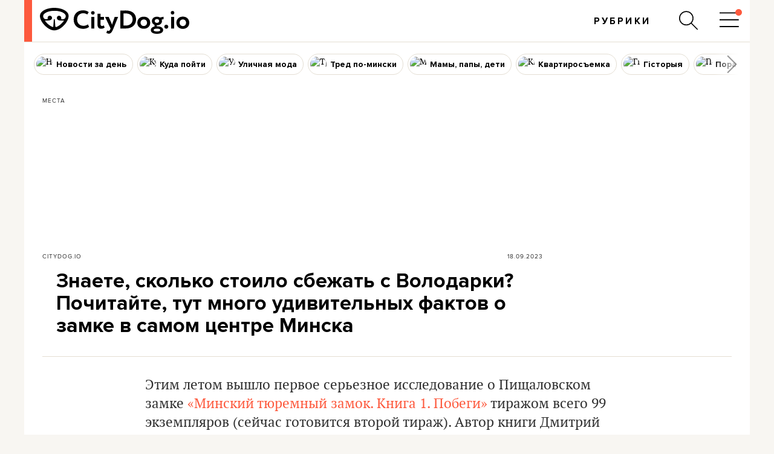

--- FILE ---
content_type: text/html; charset=utf-8
request_url: https://d1glzca3lpvfoz.cloudfront.net/post/historyja-valadarka/
body_size: 59438
content:
<!DOCTYPE HTML><html
lang="ru"><head><meta
charset="UTF-8"><title>Минска тюрьма Володарка: почитайте, тут самые интересные факты из ее истории - CityDog.io</title><meta
name="keywords" content="" ><meta
name="description" content="Место, которого минчане боятся вот уже 200 лет." ><meta
property="og:image" content="https://stat2.city-dog.by/content/_posts/soc_pic_tmp/33597.jpg?1695029794" ><meta
property="og:title" content="Знаете, сколько стоило сбежать с Володарки? Почитайте, тут много удивительных фактов о замке в самом центре Минска" ><meta
property="og:description" content="Место, которого минчане боятся вот уже 200 лет." ><meta
property="og:url" content="https://d19ywo0kqbosm6.cloudfront.net/post/historyja-valadarka/"><meta
property="og:type" content="article"><meta
property="og:image:width" content="1200" /><meta
property="og:image:height" content="630" /><meta
property="og:image:type" content="image/jpeg" /><meta
property="fb:app_id" content="374494082616548" /><meta
name="twitter:card" content="summary_large_image"><meta
name="twitter:creator" content="@citydog_by"><meta
name="twitter:site" content="@citydog_by"><meta
name="twitter:description" content="Место, которого минчане боятся вот уже 200 лет."><meta
name="twitter:title" content="Знаете, сколько стоило сбежать с Володарки? Почитайте, тут много удивительных фактов о замке в самом центре Минска"><meta
name="twitter:image" content="https://stat2.city-dog.by/content/_posts/soc_pic_tmp/33597.jpg?1695029794"><link
rel="canonical" href="https://citydog.io/post/historyja-valadarka/" /><link
rel="amphtml" href="https://d19ywo0kqbosm6.cloudfront.net/post/historyja-valadarka/amp/" /><meta
content="width=device-width, initial-scale=1" name="viewport"><meta
name="HandheldFriendly" content="true"><meta
name="MobileOptimized" content="320"><meta
itemprop="identifier" content="33597"><link
rel="preconnect" href="https://stat2.city-dog.by"><link
rel="preconnect" href="https://cdnjs.cloudflare.com"><link
rel="icon" type="image/png" sizes="32x32" href="https://stat2.city-dog.by/favicon-32.png"><link
rel="icon" type="image/png" sizes="16x16" href="https://stat2.city-dog.by/favicon-16.png"><link
rel="shortcut icon" type="image/png" sizes="136x136" href="https://stat2.city-dog.by/favicon-136x136.png"><link
type="image/x-icon" rel="shortcut icon" href="https://stat2.city-dog.by/favicon.ico"><link
rel="apple-touch-icon" sizes="128x128" href="https://stat2.city-dog.by/apple-touch-icon-152x152.png"><link
rel="icon" sizes="192x192" href="https://stat2.city-dog.by/apple-touch-icon-152x152.png">
 <script>(function(w,d,s,l,i){w[l]=w[l]||[];w[l].push({'gtm.start':
new Date().getTime(),event:'gtm.js'});var f=d.getElementsByTagName(s)[0],
j=d.createElement(s),dl=l!='dataLayer'?'&l='+l:'';j.async=true;j.src=
'https://www.googletagmanager.com/gtm.js?id='+i+dl;f.parentNode.insertBefore(j,f);
})(window,document,'script','dataLayer','GTM-P8L4JJG');</script>  <script>if( location.hostname.indexOf('cloudfront.net') !== -1) {
    window.dataLayer = window.dataLayer || []; function gtag(){dataLayer.push(arguments);} gtag('js', new Date()); gtag('config', 'AW-11033433247');
  }</script> <link
href="/css/v3.3/common_v3.3.css?r=194" rel="stylesheet" type="text/css"><link
href="/css/v3.3/common_minsk_v3.3.css?r=194" rel="stylesheet" type="text/css"><link
href="/css/v3.3/new-posts_v3.3.css?r=194" rel="stylesheet" type="text/css"><link
href="/css/v3.3/post_content_v3.3.css?r=194" rel="stylesheet" type="text/css"><link
href="/css/v3.3/post_content_minsk_v3.3.css?r=194" rel="stylesheet" type="text/css"> <script type="text/javascript" src="/js/jquery-3.6.0.min.js?r=194"></script> <script>CD_settings = {
    datepicker_region:"ru",
    gmap_center_lat:53.90,
    gmap_center_long:27.56,
    map_on_demand:false,
    gmap_key:"AIzaSyBePaY16d7ANbfsz_D3zR7qsJmMi9dISB8",
    ymap_close_button:false,
    ymap_key:"8959fba3-f5f0-4913-887a-0f1268e495a0",
    map_type:"yandex",
    disable_soc_stat:true,
    api_site:"https://api.city-dog.by/",
    site_url:"https://citydog.io/"
    }</script> <script type="text/javascript" src="/js/actions_2024.js?r=194"></script> <script>window.dataLayer = window.dataLayer || [];window.dataLayer.push([{"event":"pageVew"},{"page":{"page_id":33597,"page_language":"ru","page_type":"article"}},[{"content":{"content_category":"\u041c\u0435\u0441\u0442\u0430","content_author":null,"content_published":"18.09.2023 12:36:34"}}]]);cd_dataLayer_page_data = {"page":{"page_id":33597,"page_language":"ru","page_type":"article"}};cd_dataLayer_content_data = [{"content":{"content_category":"\u041c\u0435\u0441\u0442\u0430","content_author":null,"content_published":"18.09.2023 12:36:34"}}];</script>  <script>!function(f,b,e,v,n,t,s)
  {if(f.fbq)return;n=f.fbq=function(){n.callMethod?
  n.callMethod.apply(n,arguments):n.queue.push(arguments)};
  if(!f._fbq)f._fbq=n;n.push=n;n.loaded=!0;n.version='2.0';
  n.queue=[];t=b.createElement(e);t.async=!0;
  t.src=v;s=b.getElementsByTagName(e)[0];
  s.parentNode.insertBefore(t,s)}(window, document,'script',
  'https://connect.facebook.net/en_US/fbevents.js');
  fbq('init', '1304792193390900');
  fbq('track', 'PageView');</script> <noscript>
<img
height="1" width="1" style="display:none"
src="https://www.facebook.com/tr?id=1304792193390900&ev=PageView&noscript=1"/>
</noscript><meta
name="facebook-domain-verification" content="s0t36pz9znw8qidahfdcblmabkam1u" /><script async src="https://securepubads.g.doubleclick.net/tag/js/gpt.js"></script><script>window.googletag = window.googletag || {cmd: []};</script> <script>if (location.hostname.indexOf("cloudfront.net") !== -1) gtag("event", "conversion", {"send_to": "AW-11033433247/2JP5CMzpj9cYEJ-pk40p"});</script><script type="application/ld+json">{"@context":"https:\/\/schema.org","@type":"Organization","name":"CityDog.io","legalName":"CityDog Media","url":"https:\/\/citydog.io\/","sameAs":["https:\/\/www.facebook.com\/CityDog.io","https:\/\/www.instagram.com\/citydog_by\/","https:\/\/telegram.me\/citydogby","https:\/\/www.tiktok.com\/@citydog_by","https:\/\/twitter.com\/citydog_by","https:\/\/www.youtube.com\/channel\/UCVfmbfB38slkRXY9dojDDDQ","https:\/\/vk.com\/citydog","https:\/\/citydog.io\/rss\/"],"foundingDate":2012,"logo":{"@type":"ImageObject","url":"https:\/\/stat2.city-dog.by\/images2022\/citydog_logo_2022.svg","width":239,"height":42},"contactPoint":{"@type":"ContactPoint","email":"editor@citydog.io","contactType":"headquarters","areaServed":"BY","availableLanguage":["ru-BY","be-BY"]}}</script><script type="application/ld+json">{"@context":"https:\/\/schema.org","@type":"NewsMediaOrganization","name":"CityDog.io","legalName":"CityDog Media","url":"https:\/\/citydog.io\/","sameAs":["https:\/\/www.facebook.com\/CityDog.io","https:\/\/www.instagram.com\/citydog_by\/","https:\/\/telegram.me\/citydogby","https:\/\/www.tiktok.com\/@citydog_by","https:\/\/twitter.com\/citydog_by","https:\/\/www.youtube.com\/channel\/UCVfmbfB38slkRXY9dojDDDQ","https:\/\/vk.com\/citydog","https:\/\/citydog.io\/rss\/"],"foundingDate":2012,"logo":{"@type":"ImageObject","url":"https:\/\/stat2.city-dog.by\/images2022\/citydog_logo_2022.svg","width":239,"height":42},"contactPoint":{"@type":"ContactPoint","email":"editor@citydog.io","contactType":"headquarters","areaServed":"BY","availableLanguage":["ru-BY","be-BY"]}}</script><script type="application/ld+json">{
  "@context": "http://schema.org",
  "@type": "WebSite",
  "name": "CityDog.io",
  "url": "https://citydog.io/",
  "potentialAction": {
    "@type": "SearchAction",
    "target": "https://citydog.io/search/?q={search_term_string}",
    "query-input": "required name=search_term_string"
  }
}</script> <script async src="https://pagead2.googlesyndication.com/pagead/js/adsbygoogle.js?client=ca-pub-7896939616308205" crossorigin="anonymous" data-overlays="top"></script> <script>if (window.location.href.indexOf("citydog.io") === -1) {
     document.addEventListener("DOMContentLoaded", function() {
          document.body.classList.add("no-google-banners");
     });
}</script> <style>.no-google-banners .ad-container{display:none !important}.no-google-banners
.adsbygoogle{display:none !important}.ad-container{overflow:hidden;max-width:100%;width:100%;margin:20px
auto 50px;margin:0
auto 50px;padding:15px;background-color:#f8f8f8;text-align:center}@media (max-width: 499px){.ad-container{padding:15px
0 0;margin:2px
auto 35px}}.ad-container:before{_content:"ПРОДОЛЖЕНИЕ ПОСЛЕ РЕКЛАМЫ";content:"Кликните по баннеру, помогите нам заработать. И читайте продолжение ниже.";font:11px sans-serif;display:block;color:#999;text-align:center;margin-bottom:10px;padding:0
5px}._wrapper ins.adsbygoogle[data-ad-status="unfilled"]{display:none !important}._ad-container ins.adsbygoogle:empty,
._ad-container iframe[id^="google_ads_iframe"]:not([width]):not([height]){display:none !important}_ins.adsbygoogle[data-ad-status="unfilled"]{display:none !important}ins.adsbygoogle[data-anchor-status="dismissed"]{_display:none !important;opacity:0.5 !important}</style> <script type="text/javascript">var id_post = "33597";
            CD_settings.current_post_id = "33597";</script> <link
rel="preload" as="image" href="https://stat2.city-dog.by/content/_posts/65081c4f08486.jpg"> <script type="application/ld+json">{"@context":"http:\/\/schema.org","@type":"NewsArticle","url":"https:\/\/citydog.io\/post\/historyja-valadarka\/","mainEntityOfPage":{"@type":"WebPage","@id":"https:\/\/citydog.io\/post\/historyja-valadarka\/"},"headline":"\u0417\u043d\u0430\u0435\u0442\u0435, \u0441\u043a\u043e\u043b\u044c\u043a\u043e \u0441\u0442\u043e\u0438\u043b\u043e \u0441\u0431\u0435\u0436\u0430\u0442\u044c \u0441 \u0412\u043e\u043b\u043e\u0434\u0430\u0440\u043a\u0438? \u041f\u043e\u0447\u0438\u0442\u0430\u0439\u0442\u0435, \u0442\u0443\u0442 \u043c\u043d\u043e\u0433\u043e \u0443\u0434\u0438\u0432\u0438\u0442\u0435\u043b\u044c\u043d\u044b\u0445 \u0444\u0430\u043a\u0442\u043e\u0432 \u043e \u0437\u0430\u043c\u043a\u0435 \u0432 \u0441\u0430\u043c\u043e\u043c \u0446\u0435\u043d\u0442\u0440\u0435 \u041c\u0438\u043d\u0441\u043a\u0430","name":"\u0417\u043d\u0430\u0435\u0442\u0435, \u0441\u043a\u043e\u043b\u044c\u043a\u043e \u0441\u0442\u043e\u0438\u043b\u043e \u0441\u0431\u0435\u0436\u0430\u0442\u044c \u0441 \u0412\u043e\u043b\u043e\u0434\u0430\u0440\u043a\u0438? \u041f\u043e\u0447\u0438\u0442\u0430\u0439\u0442\u0435, \u0442\u0443\u0442 \u043c\u043d\u043e\u0433\u043e \u0443\u0434\u0438\u0432\u0438\u0442\u0435\u043b\u044c\u043d\u044b\u0445 \u0444\u0430\u043a\u0442\u043e\u0432 \u043e \u0437\u0430\u043c\u043a\u0435 \u0432 \u0441\u0430\u043c\u043e\u043c \u0446\u0435\u043d\u0442\u0440\u0435 \u041c\u0438\u043d\u0441\u043a\u0430","image":"https:\/\/stat2.city-dog.by\/content\/_posts\/65081c4f08486.jpg","datePublished":"2023-09-18T12:36:34+03:00","dateModified":"2023-09-18T12:36:34+03:00","publisher":{"@type":"Organization","name":"CityDog Media","logo":{"@type":"ImageObject","url":"https:\/\/citydog.io\/images\/1024x1024.png"}},"description":"\u041c\u0435\u0441\u0442\u043e, \u043a\u043e\u0442\u043e\u0440\u043e\u0433\u043e \u043c\u0438\u043d\u0447\u0430\u043d\u0435 \u0431\u043e\u044f\u0442\u0441\u044f \u0432\u043e\u0442 \u0443\u0436\u0435 200 \u043b\u0435\u0442.","articleBody":"\u042d\u0442\u0438\u043c \u043b\u0435\u0442\u043e\u043c \u0432\u044b\u0448\u043b\u043e \u043f\u0435\u0440\u0432\u043e\u0435 \u0441\u0435\u0440\u044c\u0435\u0437\u043d\u043e\u0435 \u0438\u0441\u0441\u043b\u0435\u0434\u043e\u0432\u0430\u043d\u0438\u0435 \u043e \u041f\u0438\u0449\u0430\u043b\u043e\u0432\u0441\u043a\u043e\u043c \u0437\u0430\u043c\u043a\u0435 \u00ab\u041c\u0438\u043d\u0441\u043a\u0438\u0439 \u0442\u044e\u0440\u0435\u043c\u043d\u044b\u0439 \u0437\u0430\u043c\u043e\u043a. \u041a\u043d\u0438\u0433\u0430 1. \u041f\u043e\u0431\u0435\u0433\u0438\u00bb \u0442\u0438\u0440\u0430\u0436\u043e\u043c \u0432\u0441\u0435\u0433\u043e 99 \u044d\u043a\u0437\u0435\u043c\u043f\u043b\u044f\u0440\u043e\u0432 (\u0441\u0435\u0439\u0447\u0430\u0441 \u0433\u043e\u0442\u043e\u0432\u0438\u0442\u0441\u044f \u0432\u0442\u043e\u0440\u043e\u0439 \u0442\u0438\u0440\u0430\u0436). \u0410\u0432\u0442\u043e\u0440 \u043a\u043d\u0438\u0433\u0438 \u0414\u043c\u0438\u0442\u0440\u0438\u0439 \u0414\u0440\u043e\u0437\u0434 \u2013 \u0435\u0434\u0438\u043d\u0441\u0442\u0432\u0435\u043d\u043d\u044b\u0439, \u043a\u0442\u043e \u0440\u0435\u0448\u0438\u043b\u0441\u044f \u0438\u0441\u0441\u043b\u0435\u0434\u043e\u0432\u0430\u0442\u044c \u0437\u043d\u0430\u043c\u0435\u043d\u0438\u0442\u0443\u044e \u0442\u044e\u0440\u044c\u043c\u0443. \u0410 \u043c\u044b \u043f\u043e \u044d\u0442\u043e\u043c\u0443 \u043f\u043e\u0432\u043e\u0434\u0443 \u0432\u0441\u043f\u043e\u043c\u0438\u043d\u0430\u0435\u043c \u0441\u0430\u043c\u044b\u0435 \u044f\u0440\u043a\u0438\u0435 \u0444\u0430\u043a\u0442\u044b \u043e \u0412\u043e\u043b\u043e\u0434\u0430\u0440\u043a\u0435. \u0412\u043e\u043b\u043e\u0434\u0430\u0440\u043a\u0430 \u0441\u043b\u0443\u0436\u0438\u0442 \u0442\u044e\u0440\u044c\u043c\u043e\u0439 \u0432\u043e\u0442 \u0443\u0436\u0435 200 \u043b\u0435\u0442 \u041c\u0438\u043d\u0441\u043a\u0438\u0439 \u0442\u044e\u0440\u0435\u043c\u043d\u044b\u0439 \u0437\u0430\u043c\u043e\u043a \u2013 \u0430 \u0438\u043c\u0435\u043d\u043d\u043e \u0442\u0430\u043a \u0447\u0430\u0449\u0435 \u0432\u0441\u0435\u0433\u043e \u043e\u0444\u0438\u0446\u0438\u0430\u043b\u044c\u043d\u043e \u043d\u0430\u0437\u044b\u0432\u0430\u043b\u043e\u0441\u044c \u0443\u0447\u0440\u0435\u0436\u0434\u0435\u043d\u0438\u0435 \u0432 \u0434\u043e\u043a\u0443\u043c\u0435\u043d\u0442\u0430\u0445 \u2013 \u0442\u043e\u0442 \u0440\u0435\u0434\u043a\u0438\u0439 \u0441\u043b\u0443\u0447\u0430\u0439, \u043a\u043e\u0433\u0434\u0430 \u043c\u0438\u043d\u0441\u043a\u043e\u0435 \u0437\u0434\u0430\u043d\u0438\u0435 \u0438\u0441\u043f\u043e\u043b\u044c\u0437\u0443\u0435\u0442\u0441\u044f \u043f\u043e \u043f\u0435\u0440\u0432\u043e\u043d\u0430\u0447\u0430\u043b\u044c\u043d\u043e\u043c\u0443 \u043d\u0430\u0437\u043d\u0430\u0447\u0435\u043d\u0438\u044e. \u0421 1825 \u0433\u043e\u0434\u0430, \u043d\u0430 \u043f\u0440\u043e\u0442\u044f\u0436\u0435\u043d\u0438\u0438 \u043f\u043e\u0447\u0442\u0438 200 \u043b\u0435\u0442 \u0441\u0432\u043e\u0435\u0439 \u0438\u0441\u0442\u043e\u0440\u0438\u0438, \u043f\u0440\u0438 \u043b\u044e\u0431\u043e\u0439 \u0432\u043b\u0430\u0441\u0442\u0438, \u0432\u043e \u0432\u0440\u0435\u043c\u044f \u0432\u043e\u0439\u043d, \u0440\u0435\u0432\u043e\u043b\u044e\u0446\u0438\u0439 \u0438 \u043e\u043a\u043a\u0443\u043f\u0430\u0446\u0438\u0439 \u044d\u0442\u043e \u0431\u044b\u043b\u0430 \u0442\u044e\u0440\u044c\u043c\u0430, \u0430 \u0441\u0435\u0439\u0447\u0430\u0441 \u2013 \u0441\u043b\u0435\u0434\u0441\u0442\u0432\u0435\u043d\u043d\u044b\u0439 \u0438\u0437\u043e\u043b\u044f\u0442\u043e\u0440 \u21161 \u0413\u0423\u0412\u0414 \u041c\u0438\u043d\u0433\u043e\u0440\u0438\u0441\u043f\u043e\u043b\u043a\u043e\u043c\u0430. \u041f\u0440\u0438 \u044d\u0442\u043e\u043c \u0435\u0449\u0435 \u0432 \u0441\u043e\u0432\u0435\u0442\u0441\u043a\u0438\u0435 \u0432\u0440\u0435\u043c\u0435\u043d\u0430 \u0442\u0443\u0442 \u043f\u043b\u0430\u043d\u0438\u0440\u043e\u0432\u0430\u043b\u043e\u0441\u044c \u0441\u0434\u0435\u043b\u0430\u0442\u044c \u043c\u0443\u0437\u0435\u0439 \u0440\u0435\u0432\u043e\u043b\u044e\u0446\u0438\u0438, \u043e\u0434\u043d\u0430\u043a\u043e \u0442\u044e\u0440\u044c\u043c\u0430 \u0432 \u0446\u0435\u043d\u0442\u0440\u0435 \u0433\u043e\u0440\u043e\u0434\u0430 \u043e\u043a\u0430\u0437\u0430\u043b\u0430\u0441\u044c \u0443\u0434\u043e\u0431\u043d\u0435\u0435 \u0438 \u043d\u0443\u0436\u043d\u0435\u0435. \u0412 \u043d\u0435\u0437\u0430\u0432\u0438\u0441\u0438\u043c\u043e\u0439 \u0411\u0435\u043b\u0430\u0440\u0443\u0441\u0438 \u043f\u043b\u0430\u043d\u044b \u043e \u043f\u0435\u0440\u0435\u043d\u043e\u0441\u0435 \u0421\u0418\u0417\u041e \u043e\u0431\u0441\u0443\u0436\u0434\u0430\u044e\u0442\u0441\u044f \u0441 1990-\u0445 \u0433\u043e\u0434\u043e\u0432. \u041f\u043b\u0430\u043d\u0438\u0440\u043e\u0432\u0430\u043b\u043e\u0441\u044c, \u0447\u0442\u043e \u0434\u043e 2020 \u0433\u043e\u0434\u0430 \u0421\u0418\u0417\u041e \u0431\u0443\u0434\u0435\u0442 \u043f\u0435\u0440\u0435\u043d\u0435\u0441\u0435\u043d\u043e \u0432 \u043d\u043e\u0432\u043e\u0435 \u0437\u0434\u0430\u043d\u0438\u0435 \u0432 \u041a\u043e\u043b\u044f\u0434\u0438\u0447\u0430\u0445. \u041d\u043e \u0447\u0442\u043e-\u0442\u043e \u043f\u043e\u0448\u043b\u043e \u043d\u0435 \u0442\u0430\u043a. \u041f\u0438\u0449\u0430\u043b\u043e\u0432\u0441\u043a\u0438\u0439 \u0437\u0430\u043c\u043e\u043a \u043d\u0438\u043a\u043e\u0433\u0434\u0430 \u043d\u0435 \u0431\u044b\u043b \u0437\u0430\u043c\u043a\u043e\u043c \u0427\u0430\u0441\u0442\u043e \u043c\u0438\u043d\u0447\u0430\u043d\u0435 \u0444\u0430\u043d\u0442\u0430\u0437\u0438\u0440\u0443\u044e\u0442, \u0447\u0442\u043e \u043d\u0435\u043a\u043e\u0433\u0434\u0430 \u0437\u0430\u043c\u043e\u043a \u0431\u044b\u043b \u0436\u0438\u043b\u044b\u043c \u0438 \u0441\u0442\u0440\u043e\u0438\u043b\u0441\u044f \u0441 \u043d\u0430\u043c\u0435\u043a\u043e\u043c \u043d\u0430 \u0441\u0442\u0430\u0440\u044b\u0435 \u0434\u043e\u0431\u0440\u044b\u0435 \u0432\u0440\u0435\u043c\u0435\u043d\u0430 \u0412\u041a\u041b, \u043a\u043e\u0433\u0434\u0430 \u0432\u0441\u0435 \u043f\u0440\u043e\u0441\u0442\u043e\u0440\u044b \u0411\u0435\u043b\u0430\u0440\u0443\u0441\u0438 \u0431\u044b\u043b\u0438 \u0443\u0441\u044b\u043f\u0430\u043d\u044b \u0437\u0430\u043c\u043a\u0430\u043c\u0438-\u043a\u0440\u0435\u043f\u043e\u0441\u0442\u044f\u043c\u0438. \u041d\u0430 \u0441\u0430\u043c\u043e\u043c \u0434\u0435\u043b\u0435 \u043f\u0440\u043e\u0435\u043a\u0442 \u043c\u0438\u043d\u0441\u043a\u043e\u0433\u043e \u0442\u044e\u0440\u0435\u043c\u043d\u043e\u0433\u043e \u0437\u0430\u043c\u043a\u0430 \u0431\u044b\u043b \u0442\u0438\u043f\u0438\u0447\u043d\u044b\u043c \u0434\u043b\u044f \u0420\u043e\u0441\u0441\u0438\u0439\u0441\u043a\u043e\u0439 \u0438\u043c\u043f\u0435\u0440\u0438\u0438. \u0427\u0442\u043e\u0431\u044b \u0443\u0431\u0435\u0434\u0438\u0442\u044c\u0441\u044f \u0432 \u044d\u0442\u043e\u043c, \u0434\u043e\u0441\u0442\u0430\u0442\u043e\u0447\u043d\u043e \u0432\u0437\u0433\u043b\u044f\u043d\u0443\u0442\u044c \u043d\u0430 \u0447\u0435\u0440\u0442\u0435\u0436\u0438 \u043f\u043e\u0441\u0442\u0440\u043e\u0435\u043d\u043d\u044b\u0445 \u043f\u0440\u0438\u043c\u0435\u0440\u043d\u043e \u0432 \u0442\u043e \u0436\u0435 \u0432\u0440\u0435\u043c\u044f \u043f\u0440\u043e\u0432\u0438\u043d\u0446\u0438\u0430\u043b\u044c\u043d\u044b\u0445 \u0442\u044e\u0440\u0435\u043c\u043d\u044b\u0445 \u0437\u0430\u043c\u043a\u043e\u0432 \u0432 \u041d\u0438\u0436\u043d\u0435\u043c \u041d\u043e\u0432\u0433\u043e\u0440\u043e\u0434\u0435 \u0438\u043b\u0438 \u0425\u0430\u0440\u044c\u043a\u043e\u0432\u0435. \u041d\u0430\u0448\u0430 \u0412\u043e\u043b\u043e\u0434\u0430\u0440\u043a\u0430 \u2013 \u0431\u043b\u0438\u0437\u043a\u0430\u044f \u0440\u043e\u0434\u0441\u0442\u0432\u0435\u043d\u043d\u0438\u0446\u0430 \u0442\u043e\u0433\u043e \u0441\u0430\u043c\u043e\u0433\u043e \u0412\u043b\u0430\u0434\u0438\u043c\u0438\u0440\u0441\u043a\u043e\u0433\u043e \u0446\u0435\u043d\u0442\u0440\u0430\u043b\u0430. \u0417\u0430 \u043f\u043e\u043f\u044b\u0442\u043a\u0443 \u043a \u043f\u043e\u0431\u0435\u0433\u0443 \u043f\u043e\u0447\u0442\u0438 \u043d\u0435 \u043d\u0430\u043a\u0430\u0437\u044b\u0432\u0430\u043b\u0438, \u0430 \u0442\u044f\u0433\u0430 \u0447\u0435\u043b\u043e\u0432\u0435\u043a\u0430 \u043a \u0441\u0432\u043e\u0431\u043e\u0434\u0435 \u0441\u0447\u0438\u0442\u0430\u043b\u0430\u0441\u044c \u0435\u0441\u0442\u0435\u0441\u0442\u0432\u0435\u043d\u043d\u044b\u043c \u044f\u0432\u043b\u0435\u043d\u0438\u0435\u043c \u0418\u043c\u0435\u043d\u043d\u043e \u043f\u043e\u0431\u0435\u0433\u0430\u043c \u043f\u043e\u0441\u0432\u044f\u0449\u0435\u043d\u0430 \u043a\u043d\u0438\u0433\u0430 \u0414\u043c\u0438\u0442\u0440\u0438\u044f \u0414\u0440\u043e\u0437\u0434\u0430 \u2013 \u0432 \u043d\u0435\u0439 \u043e\u043f\u0438\u0441\u0430\u043d\u043e \u043e\u043a\u043e\u043b\u043e \u043f\u044f\u0442\u0438\u0434\u0435\u0441\u044f\u0442\u0438 \u043f\u043e\u0431\u0435\u0433\u043e\u0432 \u0438 \u0438\u0445 \u043f\u043e\u043f\u044b\u0442\u043e\u043a. \u041c\u0435\u0442\u043e\u0434\u044b \u0431\u044b\u043b\u0438 \u0440\u0430\u0437\u043d\u044b\u0435: \u043f\u043e\u0434\u0440\u044b\u0432\u044b, \u0431\u0440\u0435\u0448\u0438, \u043c\u0430\u0441\u043a\u0438\u0440\u043e\u0432\u043a\u0430, \u043e\u0442\u043c\u044b\u0447\u043a\u0438, \u043f\u043e\u0431\u0435\u0433 \u0441 \u043e\u0445\u0440\u0430\u043d\u043e\u0439, \u0432\u0437\u043b\u043e\u043c\u044b \u0434\u0432\u0435\u0440\u0435\u0439, \u043f\u043e\u0434\u043a\u0443\u043f\u044b, \u043f\u0435\u0440\u0435\u043e\u0431\u043b\u0430\u0447\u0435\u043d\u0438\u044f, \u0441\u043f\u0443\u0441\u043a \u043f\u043e \u0432\u0435\u0440\u0435\u0432\u043a\u0430\u043c \u0441 \u043a\u0440\u044b\u0448\u0438 \u0438 \u0438\u0441\u0447\u0435\u0437\u043d\u043e\u0432\u0435\u043d\u0438\u044f \u0441\u043a\u0432\u043e\u0437\u044c \u043f\u0440\u043e\u0440\u0443\u0431\u043b\u0435\u043d\u043d\u044b\u0435 \u0432 70-\u0441\u0430\u043d\u0442\u0438\u043c\u0435\u0442\u0440\u043e\u0432\u044b\u0445 \u0441\u0442\u0435\u043d\u0430\u0445 \u0434\u044b\u0440\u044b, \u0448\u0442\u0443\u0440\u043c \u0432\u043e\u0440\u043e\u0442, \u043f\u0438\u043b\u043a\u0438 \u0432 \u0441\u0435\u043b\u0435\u0434\u043a\u0435 \u0438 \u043c\u043d\u043e\u0433\u043e\u0435 \u0434\u0440\u0443\u0433\u043e\u0435. \u041d\u0430\u043f\u0440\u0438\u043c\u0435\u0440, \u0432 \u043c\u0430\u0435 1831 \u0433\u043e\u0434\u0430 \u0441\u043b\u0443\u0447\u0438\u043b\u0441\u044f \u0431\u0443\u043d\u0442, \u043a\u043e\u0442\u043e\u0440\u044b\u0439 \u043f\u043e\u0434\u043d\u044f\u043b\u0438 \u0431\u043e\u043b\u0435\u0435 30 \u0430\u0440\u0435\u0441\u0442\u0430\u043d\u0442\u043e\u0432, \u0441\u0443\u043c\u0435\u0432\u0448\u0438\u0445 \u0437\u0430\u0432\u043b\u0430\u0434\u0435\u0442\u044c \u043e\u0440\u0443\u0436\u0438\u0435\u043c \u043e\u0445\u0440\u0430\u043d\u044b. \u041e\u0440\u0443\u0436\u0438\u0435 \u043e\u043a\u0430\u0437\u0430\u043b\u043e\u0441\u044c \u043d\u0435\u0437\u0430\u0440\u044f\u0436\u0435\u043d\u043d\u044b\u043c, \u0438 \u0440\u0430\u0437\u043e\u0447\u0430\u0440\u043e\u0432\u0430\u043d\u043d\u044b\u0435 \u0437\u0430\u043a\u043b\u044e\u0447\u0435\u043d\u043d\u044b\u0435 \u0440\u0430\u0437\u0431\u0440\u0435\u043b\u0438\u0441\u044c \u043f\u043e \u043a\u0430\u043c\u0435\u0440\u0430\u043c. \u0423\u0434\u0438\u0432\u0438\u0442\u0435\u043b\u044c\u043d\u043e, \u043d\u043e \u0434\u0430\u0436\u0435 \u043f\u0430\u043b\u0430\u0447 \u0442\u044e\u0440\u044c\u043c\u044b \u0422\u0435\u043e\u0434\u043e\u0440 \u0420\u0435\u043c\u0431\u043e\u0432\u0441\u043a\u0438\u0439 \u0434\u0432\u0430\u0436\u0434\u044b \u0441\u0431\u0435\u0433\u0430\u043b \u0441 \u0432\u043d\u0435\u0448\u043d\u0438\u0445 \u0440\u0430\u0431\u043e\u0442 (\u0432 1835 \u0438 1838 \u0433\u043e\u0434\u0430\u0445). \u0421\u0430\u043c \u043e\u043d \u0441\u0435\u043b \u0437\u0430 \u0431\u0440\u043e\u0434\u044f\u0436\u043d\u0438\u0447\u0435\u0441\u0442\u0432\u043e, \u0430 \u0431\u0435\u0436\u0430\u0442\u044c \u0440\u0435\u0448\u0438\u043b, \u043a\u043e\u0433\u0434\u0430 \u0437\u0430\u043b\u043e\u0436\u0438\u043b \u043d\u0430\u0447\u0430\u043b\u044c\u0441\u0442\u0432\u0443 \u0443\u0447\u0430\u0441\u0442\u043d\u0438\u043a\u043e\u0432 \u043e\u0447\u0435\u0440\u0435\u0434\u043d\u043e\u0433\u043e \u043f\u043e\u0431\u0435\u0433\u0430 \u0438 \u0443 \u043d\u0435\u0433\u043e \u043e\u0441\u043b\u043e\u0436\u043d\u0438\u043b\u0438\u0441\u044c \u043e\u0442\u043d\u043e\u0448\u0435\u043d\u0438\u044f \u0441 \u0434\u0440\u0443\u0433\u0438\u043c\u0438 \u0437\u0430\u043a\u043b\u044e\u0447\u0435\u043d\u043d\u044b\u043c\u0438. \u0412\u0442\u043e\u0440\u043e\u0439 \u0440\u0430\u0437 \u043c\u0438\u043d\u0441\u043a\u0438\u0439 \u043f\u0430\u043b\u0430\u0447 \u0431\u0435\u0436\u0430\u043b, \u043a\u043e\u0433\u0434\u0430 \u0435\u043c\u0443 \u0432\u0442\u0440\u043e\u0435 \u0443\u043c\u0435\u043d\u044c\u0448\u0438\u043b\u0438 \u0437\u0430\u0440\u043f\u043b\u0430\u0442\u0443: \u0441 12 \u0434\u043e 4 \u0440\u0443\u0431. \u041d\u0430 \u043d\u0435\u0443\u0434\u0430\u0432\u0448\u0438\u0435\u0441\u044f \u043f\u043e\u043f\u044b\u0442\u043a\u0438 \u043f\u043e\u0431\u0435\u0433\u0430 \u0441\u043c\u043e\u0442\u0440\u0435\u043b\u0438 \u0441\u043a\u0432\u043e\u0437\u044c \u043f\u0430\u043b\u044c\u0446\u044b, \u0430 \u043d\u0435 \u043f\u0440\u0438\u0437\u043d\u0430\u0432\u0430\u0448\u0438\u0445\u0441\u044f \u0432 \u0441\u0432\u043e\u0438\u0445, \u043f\u0443\u0441\u043a\u0430\u0439 \u0438 \u0440\u0430\u0441\u043a\u0440\u044b\u0442\u044b\u0445, \u043d\u0430\u043c\u0435\u0440\u0435\u043d\u0438\u044f\u0445 \u043d\u0435 \u043d\u0430\u043a\u0430\u0437\u044b\u0432\u0430\u043b\u0438. \u0421\u043b\u043e\u0432\u043b\u0435\u043d\u043d\u044b\u0445 \u0436\u0435 \u043d\u0430 \u0432\u043e\u043b\u0435 \u043f\u043e\u0437\u0434\u043d\u0435\u0435 \u0441\u0443\u0434\u0438\u043b\u0438 \u2013 \u043d\u043e \u043d\u0435 \u0437\u0430 \u043f\u043e\u0431\u0435\u0433, \u0430 \u0437\u0430 \u0441\u043e\u0432\u0435\u0440\u0448\u0435\u043d\u043d\u044b\u0435 \u043d\u0430 \u0432\u043e\u043b\u0435 \u043d\u043e\u0432\u044b\u0435 \u043f\u0440\u0435\u0441\u0442\u0443\u043f\u043b\u0435\u043d\u0438\u044f. \u041d\u0430 \u043f\u0440\u0438\u0441\u044f\u0436\u043d\u044b\u0445 \u0437\u0430\u0441\u0435\u0434\u0430\u0442\u0435\u043b\u0435\u0439 \u043e\u0441\u043e\u0431\u043e \u0434\u0435\u0439\u0441\u0442\u0432\u043e\u0432\u0430\u043b \u0430\u0440\u0433\u0443\u043c\u0435\u043d\u0442 \u0430\u0434\u0432\u043e\u043a\u0430\u0442\u0430, \u0447\u0442\u043e \u043b\u044e\u0434\u0435\u0439 \u043d\u0435\u043b\u044c\u0437\u044f \u043e\u0441\u0443\u0436\u0434\u0430\u0442\u044c \u0437\u0430 \u0438\u0445 \u0438\u0437\u0432\u0435\u0447\u043d\u0443\u044e \u043c\u0435\u0447\u0442\u0443 \u043e \u0441\u0432\u043e\u0431\u043e\u0434\u0435. \u0422\u0435 \u0436\u0435, \u043a\u0442\u043e \u0443\u043f\u0443\u0441\u0442\u0438\u043b \u0430\u0440\u0435\u0441\u0442\u0430\u043d\u0442\u043e\u0432, \u0432 \u0438\u0442\u043e\u0433\u0435 \u043f\u043e\u043b\u0443\u0447\u0430\u043b\u0438 \u043d\u0435\u0431\u043e\u043b\u044c\u0448\u0438\u0435 \u043d\u0430\u043a\u0430\u0437\u0430\u043d\u0438\u044f. \u041f\u043e\u0441\u043b\u0435 \u043f\u043e\u0431\u0435\u0433\u0430 \u0432\u0441\u0435\u0433\u0434\u0430 \u0431\u044b\u043b\u043e \u0440\u0430\u0441\u0441\u043b\u0435\u0434\u043e\u0432\u0430\u043d\u0438\u0435, \u043a\u0442\u043e \u0432\u0438\u043d\u043e\u0432\u0430\u0442. \u0412\u044b\u044f\u0441\u043d\u044f\u043b\u0438, \u043a\u0442\u043e \u043d\u0435 \u0443\u0432\u0438\u0434\u0435\u043b, \u043d\u0435 \u0437\u0430\u043a\u0440\u044b\u043b \u0434\u0432\u0435\u0440\u044c \u0438\u043b\u0438 \u0431\u0430\u043d\u0430\u043b\u044c\u043d\u043e \u043f\u0440\u043e\u0441\u043f\u0430\u043b \u043f\u043e\u0431\u0435\u0433. \u041a\u0441\u0442\u0430\u0442\u0438, \u0432\u043e \u0432\u0440\u0435\u043c\u044f \u043e\u0434\u043d\u043e\u0433\u043e \u0438\u0437 \u0441\u0443\u0434\u043e\u0432 \u0434\u0430\u0436\u0435 \u0441\u0442\u0430\u043b\u0438 \u0438\u0437\u0432\u0435\u0441\u0442\u043d\u044b \u0440\u0430\u0441\u0446\u0435\u043d\u043a\u0438 \u0437\u0430 \u043f\u043e\u043c\u043e\u0449\u044c \u0432 \u043f\u043e\u0431\u0435\u0433\u0435: \u0442\u044e\u0440\u0435\u043c\u043d\u044b\u0435 \u043e\u0445\u0440\u0430\u043d\u043d\u0438\u043a\u0438 \u0431\u0440\u0430\u043b\u0438 10 \u0440\u0443\u0431. (\u044d\u0442\u043e \u043f\u0440\u0438\u043c\u0435\u0440\u043d\u043e \u043f\u043e\u043b\u043e\u0432\u0438\u043d\u0430 \u0438\u0445 \u043c\u0435\u0441\u044f\u0447\u043d\u043e\u0439 \u0437\u0430\u0440\u043f\u043b\u0430\u0442\u044b). \u041f\u0440\u0438 \u044d\u0442\u043e\u043c \u0441\u0430\u043c\u043e\u0435 \u0441\u0443\u0440\u043e\u0432\u043e\u0435 \u0438\u0437 \u043d\u0430\u0439\u0434\u0435\u043d\u043d\u044b\u0445 \u0438\u0441\u0442\u043e\u0440\u0438\u043a\u043e\u043c \u043d\u0430\u043a\u0430\u0437\u0430\u043d\u0438\u0439 \u0434\u043b\u044f \u043d\u0430\u0447\u0430\u043b\u044c\u043d\u0438\u043a\u0430 \u0442\u044e\u0440\u044c\u043c\u044b \u0431\u044b\u043b\u043e \u043c\u0435\u0441\u044f\u0446 \u0430\u0440\u0435\u0441\u0442\u0430. \u0412 \u043e\u0441\u043d\u043e\u0432\u043d\u043e\u043c \u0436\u0435 \u0432\u0441\u0435 \u0437\u0430\u043a\u0430\u043d\u0447\u0438\u0432\u0430\u043b\u043e\u0441\u044c 3\u20137 \u0434\u043d\u044f\u043c\u0438 \u0432 \u043f\u043e\u043b\u0438\u0446\u0435\u0439\u0441\u043a\u043e\u043c \u0443\u0447\u0430\u0441\u0442\u043a\u0435, \u0434\u0430\u0436\u0435 \u043d\u0435 \u0432 \u0442\u044e\u0440\u044c\u043c\u0435. \u041b\u0443\u0447\u0448\u0438\u0435 \u0443\u0441\u043b\u043e\u0432\u0438\u044f \u0431\u044b\u043b\u0438 \u0443 \u043f\u0435\u0440\u0432\u044b\u0445 \u043f\u043e\u0432\u0441\u0442\u0430\u043d\u0446\u0435\u0432, \u0430 \u0437\u0430\u0442\u0435\u043c \u0430\u0440\u0435\u0441\u0442\u0430\u043d\u0442\u044b \u0441\u0430\u043c\u0438 \u0441\u0435\u0431\u0435 \u0432\u044b\u0440\u0430\u0449\u0438\u0432\u0430\u043b\u0438 \u0438 \u0433\u043e\u0442\u043e\u0432\u0438\u043b\u0438 \u0435\u0434\u0443 \u041f\u0435\u0440\u0432\u044b\u043c\u0438 \u0443\u0437\u043d\u0438\u043a\u0430\u043c\u0438 \u043e\u0441\u0442\u0440\u043e\u0433\u0430 \u0441\u0442\u0430\u043b\u0438 \u043f\u043e\u0432\u0441\u0442\u0430\u043d\u0446\u044b, \u0430\u0440\u0435\u0441\u0442\u043e\u0432\u0430\u043d\u043d\u044b\u0435 \u0437\u0430 \u0443\u0447\u0430\u0441\u0442\u0438\u0435 \u0432 \u0432\u043e\u0441\u0441\u0442\u0430\u043d\u0438\u0438 1830\u20131831 \u0433\u0433. \u0422\u043e\u0433\u0434\u0430 \u0446\u0430\u0440\u0441\u043a\u0438\u0435 \u0442\u044e\u0440\u0435\u043c\u0449\u0438\u043a\u0438 \u043e\u0431\u043e\u0448\u043b\u0438\u0441\u044c \u0441 \u0443\u0437\u043d\u0438\u043a\u0430\u043c\u0438 \u0434\u043e\u0432\u043e\u043b\u044c\u043d\u043e \u0433\u0443\u043c\u0430\u043d\u043d\u043e, \u043a\u0430\u0436\u0434\u043e\u043c\u0443 \u0430\u0440\u0435\u0441\u0442\u0430\u043d\u0442\u0443 \u0431\u044b\u043b\u0430 \u043f\u0440\u0435\u0434\u043e\u0441\u0442\u0430\u0432\u043b\u0435\u043d\u0430 \u043e\u0442\u0434\u0435\u043b\u044c\u043d\u0430\u044f \u043a\u0430\u043c\u0435\u0440\u0430 \u0438 \u0435\u0436\u0435\u0434\u043d\u0435\u0432\u043d\u043e\u0435 \u0433\u043e\u0440\u044f\u0447\u0435\u0435 \u043f\u0438\u0442\u0430\u043d\u0438\u0435. \u0414\u043e\u0441\u0442\u0430\u0442\u043e\u0447\u043d\u043e \u0441\u043a\u043e\u0440\u043e \u043e\u0431 \u044d\u0442\u0438\u0445 \u0443\u0441\u043b\u043e\u0432\u0438\u044f\u0445 \u0431\u044b\u043b\u043e \u0437\u0430\u0431\u044b\u0442\u043e, \u043f\u043e\u0441\u043a\u043e\u043b\u044c\u043a\u0443 \u0437\u0430\u043a\u043b\u044e\u0447\u0435\u043d\u043d\u044b\u0445 \u0441\u0442\u0430\u043d\u043e\u0432\u0438\u043b\u043e\u0441\u044c \u0432\u0441\u0435 \u0431\u043e\u043b\u044c\u0448\u0435. \u0427\u0435\u0440\u0435\u0437 30 \u043b\u0435\u0442, \u043f\u043e\u0441\u043b\u0435 \u043f\u043e\u0434\u0430\u0432\u043b\u0435\u043d\u0438\u044f \u0432\u043e\u0441\u0441\u0442\u0430\u043d\u0438\u044f \u041a\u0430\u0441\u0442\u0443\u0441\u044f \u041a\u0430\u043b\u0438\u043d\u043e\u0432\u0441\u043a\u043e\u0433\u043e, \u041f\u0438\u0449\u0430\u043b\u043e\u0432\u0441\u043a\u0438\u0439 \u0437\u0430\u043c\u043e\u043a \u0443\u0436\u0435 \u0431\u044b\u043b \u0437\u0430\u0431\u0438\u0442 \u0430\u0440\u0435\u0441\u0442\u043e\u0432\u0430\u043d\u043d\u044b\u043c\u0438 \u0434\u043e \u043e\u0442\u043a\u0430\u0437\u0430. \u041a\u0430\u043c\u0435\u0440 \u043d\u0435 \u0445\u0432\u0430\u0442\u0430\u043b\u043e, \u0438 \u043f\u043e\u0432\u0441\u0442\u0430\u043d\u0446\u0435\u0432 \u0440\u0430\u0437\u043c\u0435\u0449\u0430\u043b\u0438 \u043f\u0440\u044f\u043c\u043e \u0432\u043e \u0434\u0432\u043e\u0440\u0435. \u041c\u043d\u043e\u0433\u0438\u0445 \u0438\u0437 \u043d\u0438\u0445 \u0442\u0443\u0442 \u0436\u0435, \u0443 \u043a\u0440\u0435\u043f\u043e\u0441\u0442\u043d\u043e\u0439 \u0441\u0442\u0435\u043d\u044b, \u0440\u0430\u0441\u0441\u0442\u0440\u0435\u043b\u0438\u0432\u0430\u043b\u0438... \u0421\u0440\u0435\u0434\u0441\u0442\u0432 \u043d\u0430 \u043f\u043e\u043b\u043d\u043e\u0435 \u043e\u0431\u0435\u0441\u043f\u0435\u0447\u0435\u043d\u0438\u0435 \u0430\u0440\u0435\u0441\u0442\u0430\u043d\u0442\u043e\u0432 \u0437\u0430 \u0441\u0447\u0435\u0442 \u0433\u043e\u0441\u0443\u0434\u0430\u0440\u0441\u0442\u0432\u0430 \u043d\u0435 \u0432\u044b\u0434\u0435\u043b\u044f\u043b\u043e\u0441\u044c, \u043f\u043e\u044d\u0442\u043e\u043c\u0443 \u043e\u0441\u0443\u0436\u0434\u0435\u043d\u043d\u044b\u0435 \u0432\u044b\u0436\u0438\u0432\u0430\u043b\u0438 \u0441\u0432\u043e\u0438\u043c \u0442\u0440\u0443\u0434\u043e\u043c. \u0414\u0435\u043d\u044c\u0433\u0438 \u043e\u043d\u0438 \u0437\u0430\u0440\u0430\u0431\u0430\u0442\u044b\u0432\u0430\u043b\u0438 \u043f\u043b\u0435\u0442\u0435\u043d\u0438\u0435\u043c \u0432\u0435\u0440\u0435\u0432\u043e\u043a \u0438 \u0446\u0438\u043d\u043e\u0432\u043e\u043a, \u0440\u0435\u043c\u043e\u043d\u0442\u043e\u043c \u0433\u043e\u0440\u043e\u0434\u0441\u043a\u0438\u0445 \u043c\u043e\u0441\u0442\u043e\u0432, \u043d\u0430\u0434\u0437\u043e\u0440\u043e\u043c \u0437\u0430 \u043a\u043b\u0430\u0434\u0431\u0438\u0449\u0430\u043c\u0438. \u041d\u0435\u043a\u043e\u0442\u043e\u0440\u044b\u0435 \u0441\u0440\u0435\u0434\u0441\u0442\u0432\u0430 \u043f\u043e\u0441\u0442\u0443\u043f\u0430\u043b\u0438 \u0438\u0437 \u043a\u0430\u0437\u0435\u043d\u043d\u044b\u0445 \u0444\u043e\u043d\u0434\u043e\u0432. \u0427\u0430\u0441\u0442\u044c \u044d\u0442\u0438\u0445 \u0434\u0435\u043d\u0435\u0433 \u043c\u043e\u0433\u043b\u0430 \u0432\u044b\u0434\u0430\u0432\u0430\u0442\u044c\u0441\u044f \u043d\u0430 \u043f\u043e\u043a\u0443\u043f\u043a\u0443 \u0435\u0434\u044b \u0430\u0440\u0435\u0441\u0442\u0430\u043d\u0442\u0430\u043c\u0438. \u041a\u0440\u043e\u043c\u0435 \u0442\u043e\u0433\u043e, \u0432\u043e\u0437\u043b\u0435 \u0437\u0430\u043c\u043a\u0430 \u0431\u044b\u043b\u0438 \u043e\u0433\u043e\u0440\u043e\u0434\u044b, \u0438 \u0437\u0430\u043a\u043b\u044e\u0447\u0435\u043d\u043d\u044b\u043c \u0440\u0430\u0437\u0440\u0435\u0448\u0430\u043b\u043e\u0441\u044c \u0432\u044b\u0440\u0430\u0449\u0438\u0432\u0430\u0442\u044c \u0442\u0430\u043c \u043e\u0432\u043e\u0449\u0438 \u0438 \u0441\u0430\u043c\u0438\u043c \u043f\u0435\u0447\u044c \u0441\u0435\u0431\u0435 \u0445\u043b\u0435\u0431. \u0418\u0437-\u0437\u0430 \u043e\u0442\u0441\u0443\u0442\u0441\u0442\u0432\u0438\u044f \u043e\u0431\u0435\u0441\u043f\u0435\u0447\u0435\u043d\u0438\u044f \u0443 \u043d\u0435\u043a\u043e\u0442\u043e\u0440\u044b\u0445 \u0430\u0440\u0435\u0441\u0442\u0430\u043d\u0442\u043e\u0432 \u043d\u0435 \u0431\u044b\u043b\u043e \u0434\u0430\u0436\u0435 \u043e\u0434\u0435\u0436\u0434\u044b, \u0438 \u043e\u043d\u0438 \u0445\u043e\u0434\u0438\u043b\u0438 \u043f\u043e\u043b\u0443\u0433\u043e\u043b\u044b\u043c\u0438, \u043f\u0440\u0438\u043a\u0440\u044b\u0432\u0430\u044f\u0441\u044c \u0442\u0440\u044f\u043f\u043a\u0430\u043c\u0438. \u0410\u043d\u0442\u0438\u0441\u0430\u043d\u0438\u0442\u0430\u0440\u0438\u044f \u043f\u0440\u043e\u0432\u043e\u0446\u0438\u0440\u043e\u0432\u0430\u043b\u0430 \u043a\u043e\u0436\u043d\u044b\u0435 \u0431\u043e\u043b\u0435\u0437\u043d\u0438, \u043f\u0440\u0438\u0447\u0435\u043c \u0437\u0430\u0440\u0430\u0437\u043d\u044b\u0435 \u0436\u0438\u043b\u0438 \u0432\u043c\u0435\u0441\u0442\u0435 \u0441\u043e \u0437\u0434\u043e\u0440\u043e\u0432\u044b\u043c\u0438 \u0432 \u043e\u0434\u043d\u043e\u0439 \u043a\u0430\u043c\u0435\u0440\u0435.\u0422\u043e\u043b\u044c\u043a\u043e \u0441\u043f\u0443\u0441\u0442\u044f 8 \u043b\u0435\u0442 \u043f\u043e\u0441\u043b\u0435 \u043e\u0442\u043a\u0440\u044b\u0442\u0438\u044f \u0432 \u043e\u0441\u0442\u0440\u043e\u0433\u0435 \u0431\u044b\u043b\u0438 \u0441\u0434\u0435\u043b\u0430\u043d\u044b \u0430\u043f\u0442\u0435\u043a\u0430 \u0438 \u0442\u044e\u0440\u0435\u043c\u043d\u0430\u044f \u0431\u043e\u043b\u044c\u043d\u0438\u0446\u0430 \u043d\u0430 30 \u043c\u0435\u0441\u0442. \u041e\u0434\u043d\u0430\u043a\u043e \u0442\u0443\u0434\u0430 \u0440\u0430\u0437\u043c\u0435\u0449\u0430\u043b\u0438 \u0442\u043e\u043b\u044c\u043a\u043e \u0441\u0430\u043c\u044b\u0445 \u0442\u044f\u0436\u0435\u043b\u044b\u0445 \u0431\u043e\u043b\u044c\u043d\u044b\u0445. \u0412\u043d\u0443\u0442\u0440\u0438 \u0442\u044e\u0440\u044c\u043c\u044b \u0436\u0438\u0432\u0435\u0442 \u043f\u0440\u0438\u0432\u0438\u0434\u0435\u043d\u0438\u0435 \u043f\u0435\u0440\u0432\u043e\u0433\u043e \u043c\u0438\u043d\u0441\u043a\u043e\u0433\u043e \u0442\u0435\u0440\u0440\u043e\u0440\u0438\u0441\u0442\u0430 \u0412 \u043e\u043a\u0442\u044f\u0431\u0440\u0435 1905 \u0433\u043e\u0434\u0430 \u0433\u0443\u0431\u0435\u0440\u043d\u0430\u0442\u043e\u0440 \u041a\u0443\u0440\u043b\u043e\u0432 \u0434\u0430\u043b \u043f\u0440\u0438\u043a\u0430\u0437 \u0440\u0430\u0441\u0441\u0442\u0440\u0435\u043b\u044f\u0442\u044c \u043c\u0438\u0440\u043d\u044b\u0439 \u043c\u0438\u0442\u0438\u043d\u0433 \u043d\u0430 \u041f\u0440\u0438\u0432\u043e\u043a\u0437\u0430\u043b\u044c\u043d\u043e\u0439 \u043f\u043b\u043e\u0449\u0430\u0434\u0438. \u0421\u043e\u0440\u0430\u0437\u043c\u0435\u0440\u043d\u043e\u0433\u043e \u043d\u0430\u043a\u0430\u0437\u0430\u043d\u0438\u044f \u0437\u0430 \u0441\u043c\u0435\u0440\u0442\u044c \u043d\u0435\u0441\u043a\u043e\u043b\u044c\u043a\u0438\u0445 \u0434\u0435\u0441\u044f\u0442\u043a\u043e\u0432 \u0447\u0435\u043b\u043e\u0432\u0435\u043a \u043d\u0435 \u043f\u043e\u0441\u043b\u0435\u0434\u043e\u0432\u0430\u043b\u043e, \u043f\u043e\u044d\u0442\u043e\u043c\u0443 \u0440\u0430\u0437\u043b\u0438\u0447\u043d\u044b\u0435 \u043e\u0440\u0433\u0430\u043d\u0438\u0437\u0430\u0446\u0438\u0438 \u0440\u0435\u0448\u0438\u043b\u0438 \u0441\u0430\u043c\u0438 \u00ab\u0432\u043e\u0441\u0441\u0442\u0430\u043d\u043e\u0432\u0438\u0442\u044c \u0441\u043f\u0440\u0430\u0432\u0435\u0434\u043b\u0438\u0432\u043e\u0441\u0442\u044c\u00bb \u0438 \u0443\u0431\u0438\u0442\u044c \u041a\u0443\u0440\u043b\u043e\u0432\u0430. \u041f\u043e\u043a\u0443\u0448\u0435\u043d\u0438\u0439 \u0441\u043e\u0432\u0435\u0440\u0448\u0430\u043b\u043e\u0441\u044c \u043d\u0435\u0441\u043a\u043e\u043b\u044c\u043a\u043e, \u043e\u0434\u043d\u0430\u043a\u043e \u0440\u0435\u0432\u043e\u043b\u044e\u0446\u0438\u043e\u043d\u0435\u0440\u0443-\u0431\u043e\u043c\u0431\u0438\u0441\u0442\u0443 \u0418\u0432\u0430\u043d\u0443 \u041f\u0443\u043b\u0438\u0445\u043e\u0432\u0443 \u043d\u0435 \u043f\u043e\u0432\u0435\u0437\u043b\u043e \u0434\u0432\u0430\u0436\u0434\u044b: \u0431\u0440\u043e\u0448\u0435\u043d\u043d\u0430\u044f \u0432 \u041a\u0443\u0440\u043b\u043e\u0432\u0430 \u0431\u043e\u043c\u0431\u0430 \u043d\u0435 \u0440\u0430\u0437\u043e\u0440\u0432\u0430\u043b\u0430\u0441\u044c, \u0430 \u0435\u0433\u043e \u0441\u0430\u043c\u043e\u0433\u043e \u0441\u0445\u0432\u0430\u0442\u0438\u043b\u0438 \u043d\u0430 \u043c\u0435\u0441\u0442\u0435. \u041a\u0441\u0442\u0430\u0442\u0438, \u0431\u043e\u043c\u0431\u0430 \u043d\u0435 \u0432\u0437\u043e\u0440\u0432\u0430\u043b\u0430\u0441\u044c \u043f\u043e\u0442\u043e\u043c\u0443, \u0447\u0442\u043e \u0431\u044b\u043b\u0430 \u0437\u0430\u0440\u0430\u043d\u0435\u0435 \u043e\u0431\u0435\u0437\u0432\u0440\u0435\u0436\u0435\u043d\u0430 \u0430\u0433\u0435\u043d\u0442\u043e\u043c \u043e\u0445\u0440\u0430\u043d\u043a\u0438 \u0417\u0438\u043d\u0430\u0438\u0434\u043e\u0439 \u0416\u0443\u0447\u0435\u043d\u043a\u043e. \u0417\u0430 \u041f\u0443\u043b\u0438\u0445\u043e\u0432\u044b\u043c \u043a \u0442\u043e\u043c\u0443 \u0432\u0440\u0435\u043c\u0435\u043d\u0438 \u0443\u0436\u0435 \u0432\u0435\u043b\u043e\u0441\u044c \u043d\u0430\u0431\u043b\u044e\u0434\u0435\u043d\u0438\u0435. \u0421\u043b\u0435\u0434\u0441\u0442\u0432\u0438\u0435 \u043f\u043e \u0434\u0435\u043b\u0443 \u0434\u043b\u0438\u043b\u043e\u0441\u044c 41 \u0434\u0435\u043d\u044c. \u0412 \u0438\u0442\u043e\u0433\u0435 26-\u043b\u0435\u0442\u043d\u0435\u0433\u043e \u041f\u0443\u043b\u0438\u0445\u043e\u0432\u0430 \u043f\u043e\u0432\u0435\u0441\u0438\u043b\u0438 \u043d\u0430 \u0431\u0430\u0448\u043d\u0435 \u041f\u0438\u0449\u0430\u043b\u043e\u0432\u0441\u043a\u043e\u0433\u043e \u0437\u0430\u043c\u043a\u0430, \u0430 \u043f\u043e\u0442\u043e\u043c \u0434\u0432\u043e\u0435 \u0441\u0443\u0442\u043e\u043a \u0435\u0433\u043e \u0442\u0435\u043b\u043e \u043d\u0435 \u0441\u043d\u0438\u043c\u0430\u043b\u0438 \u0434\u043b\u044f \u0443\u0441\u0442\u0440\u0430\u0448\u0435\u043d\u0438\u044f. \u0413\u043e\u0432\u043e\u0440\u044f\u0442, \u0441 \u0442\u043e\u0433\u043e \u0432\u0440\u0435\u043c\u0435\u043d\u0438 \u043f\u043e \u0442\u0435\u043c\u043d\u044b\u043c \u043a\u043e\u0440\u0438\u0434\u043e\u0440\u0430\u043c \u041f\u0438\u0449\u0430\u043b\u043e\u0432\u0441\u043a\u043e\u0433\u043e \u0437\u0430\u043c\u043a\u0430 \u0431\u0440\u043e\u0434\u0438\u0442 \u043d\u0435\u0441\u043f\u043e\u043a\u043e\u0439\u043d\u0430\u044f \u0434\u0443\u0448\u0430 \u0418\u0432\u0430\u043d\u0430. \u041e\u0434\u043d\u0430\u0436\u0434\u044b \u0435\u0433\u043e \u0432\u0438\u0434\u0435\u043b\u0438 \u043d\u0430 \u043e\u0434\u043d\u043e\u0439 \u0438\u0437 \u0431\u0430\u0448\u0435\u043d \u0441\u043e \u0441\u0432\u0435\u0447\u043e\u0439 \u0432 \u0440\u0443\u043a\u0435. 20 \u0430\u043f\u0440\u0435\u043b\u044f 2008 \u0433\u043e\u0434\u0430 \u0437\u0430\u043f\u0430\u0434\u043d\u0430\u044f \u0431\u0430\u0448\u043d\u044f \u043f\u0440\u043e\u0441\u0442\u043e-\u043d\u0430\u043f\u0440\u043e\u0441\u0442\u043e \u0443\u043f\u0430\u043b\u0430 \u0441\u0440\u0435\u0434\u044c \u0431\u0435\u043b\u0430 \u0434\u043d\u044f. \u041d\u043e \u0432\u0440\u044f\u0434 \u043b\u0438 \u0437\u0434\u0435\u0441\u044c \u0437\u0430\u043c\u0435\u0448\u0430\u043d\u0430 \u043c\u0438\u0441\u0442\u0438\u043a\u0430, \u0432\u0441\u0435-\u0442\u0430\u043a\u0438 \u0437\u0430\u043c\u043e\u043a \u043d\u0435 \u0440\u0435\u043a\u043e\u043d\u0441\u0442\u0440\u0443\u0438\u0440\u043e\u0432\u0430\u043b\u0441\u044f \u0441 1890 \u0433\u043e\u0434\u0430, \u043a\u043e\u0433\u0434\u0430 \u0432 \u043d\u0435\u043c \u0434\u043e\u0441\u0442\u0440\u043e\u0438\u043b\u0438 \u0442\u0440\u0435\u0442\u0438\u0439 \u044d\u0442\u0430\u0436. \u041f\u043e\u0441\u043b\u0435 \u0424\u0435\u0432\u0440\u0430\u043b\u044c\u0441\u043a\u043e\u0439 \u0440\u0435\u0432\u043e\u043b\u044e\u0446\u0438\u0438 \u0430\u0440\u0435\u0441\u0442\u0430\u043d\u0442\u044b \u043e\u0445\u0440\u0430\u043d\u044f\u043b\u0438 \u0441\u0430\u043c\u0438 \u0441\u0435\u0431\u044f \u041f\u043e\u0441\u043b\u0435 \u0424\u0435\u0432\u0440\u0430\u043b\u044c\u0441\u043a\u043e\u0439 \u0440\u0435\u0432\u043e\u043b\u044e\u0446\u0438\u0438 1917 \u0433\u043e\u0434\u0430 \u0436\u0438\u0437\u043d\u044c \u0432 \u041c\u0438\u043d\u0441\u043a\u0435 \u0441\u0442\u0430\u043b\u0430 \u043d\u0435\u043c\u043d\u043e\u0433\u043e \u0431\u043e\u043b\u0435\u0435 \u0445\u0430\u043e\u0442\u0438\u0447\u043d\u043e\u0439. \u0423\u0431\u0438\u0440\u0430\u043b\u0438\u0441\u044c \u0446\u0430\u0440\u0441\u043a\u0438\u0435 \u0436\u0430\u043d\u0434\u0430\u0440\u043c\u044b \u0438 \u0441\u043e\u0442\u0440\u0443\u0434\u043d\u0438\u043a\u0438, \u043c\u043d\u043e\u0433\u0438\u0435 \u043b\u044e\u0434\u0438 \u043d\u0435 \u0437\u043d\u0430\u043b\u0438, \u043a\u0430\u043a \u0440\u0430\u0431\u043e\u0442\u0430\u0442\u044c \u0438 \u0432 \u0446\u0435\u043b\u043e\u043c \u043a\u0430\u043a \u0432\u0435\u0441\u0442\u0438 \u0441\u0435\u0431\u044f \u0441 \u043d\u043e\u0432\u043e\u0439 \u0432\u043b\u0430\u0441\u0442\u044c\u044e. \u0422\u0430\u043a, \u0432 \u043c\u0430\u0440\u0442\u0435 1917-\u0433\u043e \u0438\u0437 \u043c\u0438\u043d\u0441\u043a\u043e\u0439 \u0433\u0443\u0431\u0435\u0440\u043d\u0441\u043a\u043e\u0439 \u0442\u044e\u0440\u044c\u043c\u044b \u0431\u044b\u043b\u0430 \u0443\u0431\u0440\u0430\u043d\u0430 \u043e\u0445\u0440\u0430\u043d\u0430, \u0438\u0437-\u0437\u0430 \u0447\u0435\u0433\u043e 8 \u043c\u0430\u0440\u0442\u0430 \u0431\u044b\u043b \u0441\u043e\u0432\u0435\u0440\u0448\u0435\u043d \u043c\u0430\u0441\u0441\u043e\u0432\u044b\u0439 \u043f\u043e\u0431\u0435\u0433. \u041c\u0438\u043d\u0447\u0430\u043d\u0435 \u0431\u044b\u043b\u0438 \u0432 \u0443\u0436\u0430\u0441\u0435, \u0430 \u043e \u0442\u043e\u043c \u0432\u0440\u0435\u043c\u0435\u043d\u0438 \u0441\u043e\u0445\u0440\u0430\u043d\u0438\u043b\u0430\u0441\u044c \u0432\u0435\u0441\u044c\u043c\u0430 \u043d\u0430\u0438\u0432\u043d\u0430\u044f \u0437\u0430\u043f\u0438\u0441\u044c \u0432 \u00ab\u041c\u0438\u043d\u0441\u043a\u043e\u0439 \u0433\u0430\u0437\u0435\u0442\u0435\u00bb: \u00ab\u041a\u0430\u0440\u0430\u0443\u043b\u044b \u043d\u0435\u0441\u0443\u0442 \u0441\u0430\u043c\u0438 \u0430\u0440\u0435\u0441\u0442\u0430\u043d\u0442\u044b. \u0426\u0430\u0440\u0438\u0442 \u043f\u043e\u043b\u043d\u044b\u0439 \u043f\u043e\u0440\u044f\u0434\u043e\u043a. \u041d\u0430 \u0434\u043d\u044f\u0445 \u043f\u0440\u0438\u0431\u044b\u0432\u0448\u0435\u043c\u0443 \u0432 \u0447\u0430\u0441 \u043d\u043e\u0447\u0438 \u0432 \u0442\u044e\u0440\u044c\u043c\u0443 \u043f\u043e\u043c\u043e\u0449\u043d\u0438\u043a\u0443 \u043d\u0430\u0447\u0430\u043b\u044c\u043d\u0438\u043a\u0430 \u043c\u0438\u043b\u0438\u0446\u0438\u0438 \u0415\u0440\u0435\u043d\u0435\u0432\u0443 \u043e\u0442\u043a\u0440\u044b\u0432\u0430\u043b \u0432\u0441\u0435 \u0434\u0432\u0435\u0440\u0438, \u043d\u0435 \u0438\u0441\u043a\u043b\u044e\u0447\u0430\u044f \u043d\u0430\u0440\u0443\u0436\u043d\u043e\u0439, \u0430\u0440\u0435\u0441\u0442\u0430\u043d\u0442, \u043e\u0441\u0443\u0436\u0434\u0435\u043d\u043d\u044b\u0439 \u043a 10-\u043b\u0435\u0442\u043d\u0435\u0439 \u043a\u0430\u0442\u043e\u0440\u0433\u0435. \u0412 \u0441\u0432\u044f\u0437\u0438 \u0441 \u0431\u0435\u0433\u0441\u0442\u0432\u043e\u043c 8 \u043c\u0430\u0440\u0442\u0430 \u043d\u0435\u043a\u043e\u0442\u043e\u0440\u043e\u0433\u043e \u0447\u0438\u0441\u043b\u0430 \u0443\u0433\u043e\u043b\u043e\u0432\u043d\u044b\u0445 \u0443 \u043c\u043d\u043e\u0433\u0438\u0445 \u043c\u0438\u043d\u0447\u0430\u043d \u044f\u0432\u0438\u043b\u043e\u0441\u044c \u043e\u043f\u0430\u0441\u0435\u043d\u0438\u0435, \u0447\u0442\u043e \u0432 \u0433\u043e\u0440\u043e\u0434\u0435 \u0443\u0447\u0430\u0441\u0442\u044f\u0442\u0441\u044f \u043a\u0440\u0430\u0436\u0438 \u0438 \u0434\u0440\u0443\u0433\u0438\u0435 \u043f\u0440\u0435\u0441\u0442\u0443\u043f\u043b\u0435\u043d\u0438\u044f. \u041e\u0434\u043d\u0430\u043a\u043e \u043e\u043a\u0430\u0437\u044b\u0432\u0430\u0435\u0442\u0441\u044f, \u0447\u0442\u043e \u043e\u043f\u0430\u0441\u0435\u043d\u0438\u044f \u044d\u0442\u0438 \u043d\u0430\u043f\u0440\u0430\u0441\u043d\u044b. \u0411\u043e\u043b\u044c\u0448\u0438\u043d\u0441\u0442\u0432\u043e \u0431\u0435\u0436\u0430\u0432\u0448\u0438\u0445 \u0434\u043e\u0431\u0440\u043e\u0432\u043e\u043b\u044c\u043d\u043e \u0432\u0435\u0440\u043d\u0443\u043b\u043e\u0441\u044c \u0432 \u0442\u044e\u0440\u044c\u043c\u0443 \u0438\u043b\u0438 \u0437\u0430\u0434\u0435\u0440\u0436\u0430\u043d\u044b \u043c\u0438\u043b\u0438\u0446\u0438\u043e\u043d\u0435\u0440\u0430\u043c\u0438 \u043f\u0440\u0438 \u0441\u043e\u0434\u0435\u0439\u0441\u0442\u0432\u0438\u0438 \u0441\u043e\u043b\u0434\u0430\u0442 \u0438 \u0433\u043e\u0440\u043e\u0434\u0441\u043a\u0438\u0445 \u0436\u0438\u0442\u0435\u043b\u0435\u0439\u00bb. \u041d\u0430 \u0412\u043e\u043b\u043e\u0434\u0430\u0440\u043a\u0435 \u0448\u043b\u0430 \u00ab\u0441\u0443\u0447\u044c\u044f \u0432\u043e\u0439\u043d\u0430\u00bb: \u00ab\u043f\u043e\u043b\u044f\u043a\u0438\u00bb \u0432\u043e\u0435\u0432\u0430\u043b\u0438 \u043f\u0440\u043e\u0442\u0438\u0432 \u00ab\u0440\u0443\u0441\u0441\u043a\u0438\u0445\u00bb 17 \u0441\u0435\u043d\u0442\u044f\u0431\u0440\u044f 1939 \u0433\u043e\u0434\u0430 \u043d\u0430\u0447\u0430\u043b\u0441\u044f \u043f\u043e\u0445\u043e\u0434 \u041a\u0440\u0430\u0441\u043d\u043e\u0439 \u0410\u0440\u043c\u0438\u0438 \u0432 \u0417\u0430\u043f\u0430\u0434\u043d\u0443\u044e \u0411\u0435\u043b\u0430\u0440\u0443\u0441\u044c. \u0412 \u0440\u0435\u0437\u0443\u043b\u044c\u0442\u0430\u0442\u0435 \u0432 \u0441\u043e\u0432\u0435\u0442\u0441\u043a\u043e\u043c \u043f\u043b\u0435\u043d\u0443 \u043e\u043a\u0430\u0437\u0430\u043b\u043e\u0441\u044c \u0437\u043d\u0430\u0447\u0438\u0442\u0435\u043b\u044c\u043d\u043e\u0435 \u043a\u043e\u043b\u0438\u0447\u0435\u0441\u0442\u0432\u043e \u043f\u043e\u043b\u044f\u043a\u043e\u0432, \u0432 \u0442\u043e\u043c \u0447\u0438\u0441\u043b\u0435 \u043e\u0444\u0438\u0446\u0435\u0440\u043e\u0432. 22 \u043c\u0430\u0440\u0442\u0430 1940 \u0433\u043e\u0434\u0430 \u0433\u043b\u0430\u0432\u0430 \u041d\u041a\u0412\u0414 \u041b\u0430\u0432\u0440\u0435\u043d\u0442\u0438\u0439 \u0411\u0435\u0440\u0438\u044f \u043f\u043e\u0434\u043f\u0438\u0441\u0430\u043b \u043f\u0440\u0438\u043a\u0430\u0437 \u211600350 \u00ab\u041e \u0440\u0430\u0437\u0433\u0440\u0443\u0437\u043a\u0435 \u0442\u044e\u0440\u0435\u043c \u041d\u041a\u0412\u0414 \u0423\u0421\u0421\u0420 \u0438 \u0411\u0421\u0421\u0420\u00bb. \u0412 \u044d\u0442\u043e\u043c \u0434\u043e\u043a\u0443\u043c\u0435\u043d\u0442\u0435, \u0432 \u0447\u0430\u0441\u0442\u043d\u043e\u0441\u0442\u0438, \u043f\u0440\u0435\u0434\u043f\u0438\u0441\u044b\u0432\u0430\u043b\u043e\u0441\u044c \u0438\u0437 \u0442\u044e\u0440\u0435\u043c \u0437\u0430\u043f\u0430\u0434\u043d\u044b\u0445 \u043e\u0431\u043b\u0430\u0441\u0442\u0435\u0439 \u0411\u0435\u043b\u0430\u0440\u0443\u0441\u043a\u043e\u0439 \u0421\u0421\u0420 \u043f\u0435\u0440\u0435\u0432\u0435\u0437\u0442\u0438 \u0432 \u043c\u0438\u043d\u0441\u043a\u0443\u044e \u0442\u044e\u0440\u044c\u043c\u0443 3 \u0442\u044b\u0441\u044f\u0447\u0438 \u0430\u0440\u0435\u0441\u0442\u043e\u0432\u0430\u043d\u043d\u044b\u0445. \u041a\u0440\u043e\u043c\u0435 \u0432\u043e\u0435\u043d\u043d\u044b\u0445, \u0432 \u041c\u0438\u043d\u0441\u043a \u043e\u0442\u043f\u0440\u0430\u0432\u0438\u043b\u0438\u0441\u044c \u0435\u0449\u0435 \u0438 \u043f\u043e\u043b\u044c\u0441\u043a\u0438\u0435 \u0443\u0433\u043e\u043b\u043e\u0432\u043d\u0438\u043a\u0438, \u0441\u043e\u0434\u0435\u0440\u0436\u0430\u0432\u0448\u0438\u0435\u0441\u044f \u0432 \u0442\u044e\u0440\u044c\u043c\u0430\u0445 \u0417\u0430\u043f\u0430\u0434\u043d\u043e\u0439 \u0411\u0435\u043b\u0430\u0440\u0443\u0441\u0438. \u0422\u0430\u043a, \u0447\u0430\u0441\u0442\u044c \u043f\u043e\u043b\u044c\u0441\u043a\u0438\u0445 \u00ab\u0430\u0432\u0442\u043e\u0440\u0438\u0442\u0435\u0442\u043e\u0432\u00bb \u043e\u043a\u0430\u0437\u0430\u043b\u0430\u0441\u044c \u0432 \u0438 \u0431\u0435\u0437 \u0442\u043e\u0433\u043e \u043f\u0435\u0440\u0435\u043d\u0430\u0441\u0435\u043b\u0435\u043d\u043d\u043e\u0439 \u0412\u043e\u043b\u043e\u0434\u0430\u0440\u043a\u0435. \u0418\u0437-\u0437\u0430 \u0440\u0430\u0437\u043d\u0438\u0446\u044b \u0432 \u043f\u043e\u0440\u044f\u0434\u043a\u0430\u0445 \u043d\u0430 \u00ab\u0437\u043e\u043d\u0435\u00bb \u0432\u0441\u043a\u043e\u0440\u0435 \u043d\u0430\u0447\u0430\u043b\u0438\u0441\u044c \u043e\u0436\u0435\u0441\u0442\u043e\u0447\u0435\u043d\u043d\u044b\u0435 \u0441\u0442\u043e\u043b\u043a\u043d\u043e\u0432\u0435\u043d\u0438\u044f \u043c\u0435\u0436\u0434\u0443 \u043f\u043e\u043b\u044c\u0441\u043a\u0438\u043c\u0438 \u0438 \u0441\u043e\u0432\u0435\u0442\u0441\u043a\u0438\u043c\u0438 \u0432\u043e\u0440\u0430\u043c\u0438. \u041f\u0440\u043e\u0431\u043b\u0435\u043c\u0430 \u0431\u044b\u043b\u0430 \u0432 \u0442\u043e\u043c, \u0447\u0442\u043e \u00ab\u043f\u043e\u043b\u044c\u0441\u043a\u0438\u0435 \u0432\u043e\u0440\u044b\u00bb (\u043a \u043d\u0438\u043c \u043e\u0442\u043d\u043e\u0441\u0438\u043b\u0438\u0441\u044c \u0431\u0435\u043b\u0430\u0440\u0443\u0441\u044b, \u0443\u043a\u0440\u0430\u0438\u043d\u0446\u044b, \u0435\u0432\u0440\u0435\u0438, \u043b\u0438\u0442\u043e\u0432\u0446\u044b, \u043d\u0435\u043c\u0446\u044b \u0438 \u0434\u0440.) \u043d\u0435 \u043f\u0440\u0438\u0437\u043d\u0430\u0432\u0430\u043b\u0438 \u0440\u043e\u0441\u0441\u0438\u0439\u0441\u043a\u0438\u0439 \u0432\u043e\u0440\u043e\u0432\u0441\u043a\u043e\u0439 \u0437\u0430\u043a\u043e\u043d. \u041e\u043d\u0438 \u043e\u0442\u043a\u0430\u0437\u044b\u0432\u0430\u043b\u0438\u0441\u044c \u043f\u043b\u0430\u0442\u0438\u0442\u044c \u0432 \u00ab\u043e\u0431\u0449\u0430\u043a\u00bb, \u0438\u043c\u0435\u043b\u0438 \u043e\u0444\u0438\u0446\u0438\u0430\u043b\u044c\u043d\u044b\u0445 \u0436\u0435\u043d \u0438 \u0434\u0435\u0442\u0435\u0439, \u0430 \u0442\u0430\u043a\u0436\u0435 \u0447\u0430\u0441\u0442\u043e \u0441\u043e\u0432\u043c\u0435\u0449\u0430\u043b\u0438 \u043d\u0430 \u0441\u0432\u043e\u0431\u043e\u0434\u0435 \u0432\u043e\u0440\u043e\u0432\u0441\u043a\u0443\u044e \u0436\u0438\u0437\u043d\u044c \u0441 \u0434\u0440\u0443\u0433\u043e\u0439 \u0440\u0430\u0431\u043e\u0442\u043e\u0439 \u0438 \u043f\u0440\u0435\u0434\u043f\u0440\u0438\u043d\u0438\u043c\u0430\u0442\u0435\u043b\u044c\u0441\u0442\u0432\u043e\u043c. \u041f\u043e\u0442\u043e\u043c\u0443 \u043f\u043e \u0441\u0432\u043e\u0438\u043c \u00ab\u043f\u043e\u043d\u044f\u0442\u0438\u044f\u043c\u00bb \u0447\u0430\u0441\u0442\u043e \u0448\u043b\u0438 \u043d\u0430 \u0442\u044e\u0440\u0435\u043c\u043d\u044b\u0435 \u0440\u0430\u0431\u043e\u0442\u044b: \u0441\u0442\u0430\u043d\u043e\u0432\u0438\u043b\u0438\u0441\u044c \u043d\u0430\u0440\u044f\u0434\u0447\u0438\u043a\u0430\u043c\u0438, \u043a\u043e\u043c\u0435\u043d\u0434\u0430\u043d\u0442\u0430\u043c\u0438, \u0440\u0430\u0431\u043e\u0442\u0430\u043b\u0438 \u0432 \u0441\u0442\u043e\u043b\u043e\u0432\u043e\u0439 \u0438 \u0441\u0430\u043d\u0447\u0430\u0441\u0442\u0438. \u0421 \u0442\u043e\u0447\u043a\u0438 \u0437\u0440\u0435\u043d\u0438\u044f \u00ab\u0438\u0434\u0435\u0439\u043d\u044b\u0445\u00bb \u0441\u043e\u0432\u0435\u0442\u0441\u043a\u0438\u0445 \u0432\u043e\u0440\u043e\u0432 \u0437\u0430\u043f\u0440\u0435\u0449\u0430\u043b\u043e\u0441\u044c \u043b\u044e\u0431\u043e\u0435 \u0441\u043e\u0442\u0440\u0443\u0434\u043d\u0438\u0447\u0435\u0441\u0442\u0432\u043e \u0441 \u0442\u044e\u0440\u0435\u043c\u043d\u044b\u043c \u043d\u0430\u0447\u0430\u043b\u044c\u0441\u0442\u0432\u043e\u043c, \u043a\u0430\u043a \u0438 \u043b\u044e\u0431\u0430\u044f \u0440\u0430\u0431\u043e\u0442\u0430 \u0432 \u0446\u0435\u043b\u043e\u043c. \u042d\u0442\u0430 \u0440\u0430\u0437\u043d\u0438\u0446\u0430 \u0430\u0432\u0442\u043e\u043c\u0430\u0442\u0438\u0447\u0435\u0441\u043a\u0438 \u0441\u0442\u0430\u0432\u0438\u043b\u0430 \u00ab\u043f\u043e\u043b\u044c\u0441\u043a\u0438\u0445 \u0432\u043e\u0440\u043e\u0432\u00bb \u0432 \u043a\u0430\u0442\u0435\u0433\u043e\u0440\u0438\u044e \u00ab\u0441\u0441\u0443\u0447\u0435\u043d\u043d\u044b\u0445\u00bb \u0438 \u043f\u0440\u0438\u0432\u0435\u043b\u0430 \u043a \u043d\u0430\u0441\u0442\u043e\u044f\u0449\u0435\u0439 \u0432\u043e\u0439\u043d\u0435 \u043c\u0435\u0436\u0434\u0443 \u043a\u0440\u0438\u043c\u0438\u043d\u0430\u043b\u044c\u043d\u044b\u043c\u0438 \u043c\u0438\u0440\u0430\u043c\u0438. \u041f\u043e\u0441\u043b\u0435 \u043e\u0441\u0432\u043e\u0431\u043e\u0436\u0434\u0435\u043d\u0438\u044f \u041c\u0438\u043d\u0441\u043a\u0430 \u043e\u0442 \u043d\u0430\u0446\u0438\u0441\u0442\u043e\u0432 \u0438 \u043e\u043a\u043e\u043d\u0447\u0430\u043d\u0438\u044f \u0412\u0442\u043e\u0440\u043e\u0439 \u043c\u0438\u0440\u043e\u0432\u043e\u0439 \u0432\u043e\u0439\u043d\u044b \u043a\u043e\u043d\u0444\u043b\u0438\u043a\u0442\u044b \u043f\u0440\u043e\u0438\u0441\u0445\u043e\u0434\u0438\u043b\u0438 \u0441 \u0443\u0434\u0432\u043e\u0435\u043d\u043d\u043e\u0439 \u0436\u0435\u0441\u0442\u043e\u043a\u043e\u0441\u0442\u044c\u044e, \u044d\u0442\u043e\u0442 \u043f\u0440\u043e\u0446\u0435\u0441\u0441 \u043f\u0440\u043e\u0434\u043e\u043b\u0436\u0430\u043b\u0441\u044f \u043f\u043e \u0432\u0441\u0435\u0439 \u0442\u0435\u0440\u0440\u0438\u0442\u043e\u0440\u0438\u0438 \u0421\u0421\u0421\u0420. \u041f\u0440\u0438\u0447\u0438\u043d\u043e\u0439 \u0442\u043e\u043c\u0443 \u0441\u0442\u0430\u043b\u0430 \u043e\u0442\u043c\u0435\u043d\u0430 \u0441\u043c\u0435\u0440\u0442\u043d\u043e\u0439 \u043a\u0430\u0437\u043d\u0438 \u0432 1947 \u0433\u043e\u0434\u0443. \u0422\u0435\u043f\u0435\u0440\u044c \u0437\u0430 \u043b\u044e\u0431\u044b\u0435 \u043f\u0440\u0435\u0441\u0442\u0443\u043f\u043b\u0435\u043d\u0438\u044f, \u0432 \u0442\u043e\u043c \u0447\u0438\u0441\u043b\u0435 \u043d\u043e\u0432\u044b\u0435 \u0443\u0431\u0438\u0439\u0441\u0442\u0432\u0430, \u0441\u0440\u043e\u043a \u043e\u0441\u0442\u0430\u0432\u0430\u043b\u0441\u044f \u043c\u0430\u043a\u0441\u0438\u043c\u0430\u043b\u044c\u043d\u044b\u043c, 25 \u043b\u0435\u0442. \u0412\u043e\u043b\u043e\u0434\u0430\u0440\u043a\u0430 \u044f\u0432\u043b\u044f\u043b\u0430\u0441\u044c \u0441\u0432\u043e\u0435\u043e\u0431\u0440\u0430\u0437\u043d\u043e\u0439 \u0432\u043e\u0442\u0447\u0438\u043d\u043e\u0439 \u00ab\u043f\u043e\u043b\u044c\u0441\u043a\u0438\u0445 \u0432\u043e\u0440\u043e\u0432\u00bb, \u0438, \u0435\u0441\u043b\u0438 \u0442\u0443\u0434\u0430 \u043f\u043e\u043f\u0430\u0434\u0430\u043b \u00ab\u0437\u0430\u043a\u043e\u043d\u043d\u0438\u043a\u00bb \u0441 \u0442\u0435\u0440\u0440\u0438\u0442\u043e\u0440\u0438\u0438 \u0421\u0421\u0421\u0420, \u044d\u0442\u043e \u043e\u0437\u043d\u0430\u0447\u0430\u043b\u043e \u0435\u0433\u043e \u0432\u0435\u0440\u043d\u0443\u044e \u0441\u043c\u0435\u0440\u0442\u044c. \u041f\u043e\u043b\u044c\u0441\u043a\u0438\u0445 \u0432\u043e\u0440\u043e\u0432 \u0430\u043a\u0442\u0438\u0432\u043d\u043e \u043f\u043e\u0434\u0434\u0435\u0440\u0436\u0438\u0432\u0430\u043b\u0438 \u00ab\u0430\u0432\u0442\u043e\u043c\u0430\u0442\u0447\u0438\u043a\u0438\u00bb (\u0432\u043e\u0440\u044b-\u0444\u0440\u043e\u043d\u0442\u043e\u0432\u0438\u043a\u0438, \u0441\u043b\u0443\u0436\u0438\u0432\u0448\u0438\u0435 \u0432\u043e \u0432\u0440\u0435\u043c\u044f \u0432\u043e\u0439\u043d\u044b \u0432 \u0441\u043e\u0432\u0435\u0442\u0441\u043a\u043e\u0439 \u0430\u0440\u043c\u0438\u0438), \u00ab\u043e\u0442\u043e\u0448\u0435\u0434\u0448\u0438\u0435\u00bb, \u00ab\u0431\u0435\u0441\u043f\u0440\u0435\u0434\u0435\u043b\u044c\u0449\u0438\u043a\u0438\u00bb \u0438 \u0434\u0440\u0443\u0433\u0438\u0435 \u00ab\u0441\u0441\u0443\u0447\u0435\u043d\u043d\u044b\u0435\u00bb. \u0420\u0435\u0437\u043d\u044f \u043d\u0435 \u043f\u0440\u0435\u043a\u0440\u0430\u0442\u0438\u043b\u0430\u0441\u044c \u0438 \u043f\u043e\u0441\u043b\u0435 \u0432\u043e\u0437\u0432\u0440\u0430\u0442\u0430 \u0441\u043c\u0435\u0440\u0442\u043d\u043e\u0439 \u043a\u0430\u0437\u043d\u0438. \u0414\u0438\u0440\u0435\u043a\u0446\u0438\u044f \u0442\u044e\u0440\u044c\u043c\u044b \u0438 \u041c\u0412\u0414 \u0432 \u0440\u0430\u0437\u0431\u043e\u0440\u043a\u0438 \u043d\u0435 \u0432\u043c\u0435\u0448\u0438\u0432\u0430\u043b\u0438\u0441\u044c \u0438 \u0441\u0447\u0438\u0442\u0430\u043b\u0438, \u0447\u0442\u043e \u043f\u0440\u0435\u0441\u0442\u0443\u043f\u043d\u044b\u0439 \u043c\u0438\u0440 \u0434\u043e\u043b\u0436\u0435\u043d \u0438\u0441\u043a\u043e\u0440\u0435\u043d\u0438\u0442\u044c \u0441\u0435\u0431\u044f \u0441\u0430\u043c. \u041a\u043e\u043d\u0446\u043e\u043c \u0441\u043e\u0431\u044b\u0442\u0438\u0439 \u043f\u0440\u0438\u043d\u044f\u0442\u043e \u0441\u0447\u0438\u0442\u0430\u0442\u044c 1957-1958 \u0433\u043e\u0434\u044b, \u043d\u043e \u0438\u0445 \u043e\u0442\u0433\u043e\u043b\u043e\u0441\u043a\u0438 \u0431\u044b\u043b\u0438 \u0441\u043b\u044b\u0448\u043d\u044b \u0435\u0449\u0435 \u0434\u043e\u043b\u0433\u043e. \u0416\u0435\u0440\u0442\u0432\u0430\u043c\u0438 \u043a\u043e\u043d\u0444\u043b\u0438\u043a\u0442\u043e\u0432 \u0441\u0442\u0430\u043b\u0438 \u0442\u044b\u0441\u044f\u0447\u0438 \u0447\u0435\u043b\u043e\u0432\u0435\u043a, \u0430 \u043a\u0440\u0438\u043c\u0438\u043d\u0430\u043b\u0438\u0441\u0442\u044b \u043d\u0430\u0437\u0432\u0430\u043b\u0438 \u044d\u0442\u043e \u00ab\u0441\u0443\u0447\u044c\u0435\u0439 \u0432\u043e\u0439\u043d\u043e\u0439\u00bb. \u0412 \u0441\u0430\u043c\u043e\u043c \u0446\u0435\u043d\u0442\u0440\u0435 \u041c\u0438\u043d\u0441\u043a\u0430 \u043f\u043e \u0441\u0435\u0439 \u0434\u0435\u043d\u044c \u0443\u0431\u0438\u0432\u0430\u044e\u0442 \u043b\u044e\u0434\u0435\u0439, \u0438\u0441\u043f\u043e\u043b\u043d\u044f\u044f \u0441\u043c\u0435\u0440\u0442\u043d\u044b\u0435 \u043f\u0440\u0438\u0433\u043e\u0432\u043e\u0440\u044b \u0421\u0442\u0435\u043d\u044b \u0412\u043e\u043b\u043e\u0434\u0430\u0440\u043a\u0438 \u0432\u0438\u0434\u0435\u043b\u0438 \u043c\u043d\u043e\u0433\u0438\u0445 \u043b\u044e\u0434\u0435\u0439: \u043f\u043e\u0432\u0441\u0442\u0430\u043d\u0446\u0435\u0432 1830-1831 \u0433\u0433., \u043f\u043e\u0432\u0441\u0442\u0430\u043d\u0446\u0435\u0432 1863-1864 \u0433\u0433., \u0412\u0438\u043d\u0446\u0435\u043d\u0442\u0430 \u0414\u0443\u043d\u0438\u043d\u0430-\u041c\u0430\u0440\u0446\u0438\u043d\u043a\u0435\u0432\u0438\u0447\u0430, \u0410\u043b\u0435\u0441\u044f \u0413\u0430\u0440\u0443\u043d\u0430, \u042e\u0437\u0435\u0444\u0430 \u041f\u0438\u043b\u0441\u0443\u0434\u0441\u043a\u043e\u0433\u043e, \u041a\u0430\u0440\u0443\u0441\u044f \u041a\u0430\u0433\u0430\u043d\u0446\u0430, \u0424\u0435\u043b\u0438\u043a\u0441\u0430 \u0414\u0437\u0435\u0440\u0436\u0438\u043d\u0441\u043a\u043e\u0433\u043e \u0438 \u043c\u043d\u043e\u0433\u0438\u0445 \u0434\u0440\u0443\u0433\u0438\u0445. \u0414\u0430 \u0447\u0442\u043e \u0433\u043e\u0432\u043e\u0440\u0438\u0442\u044c, \u0435\u0441\u043b\u0438 \u043d\u0430\u0440\u043e\u0434\u043d\u044b\u0439 \u043f\u043e\u044d\u0442 \u042f\u043a\u0443\u0431 \u041a\u043e\u043b\u0430\u0441 \u0442\u0440\u0438 \u0433\u043e\u0434\u0430 \u043f\u0440\u043e\u0432\u0435\u043b \u0437\u0434\u0435\u0441\u044c \u0432 \u0437\u0430\u043a\u043b\u044e\u0447\u0435\u043d\u0438\u0438 \u0437\u0430 \u0443\u0447\u0430\u0441\u0442\u0438\u0435 \u0432 \u043d\u0435\u043b\u0435\u0433\u0430\u043b\u044c\u043d\u043e\u043c \u0443\u0447\u0438\u0442\u0435\u043b\u044c\u0441\u043a\u043e\u043c \u0441\u044a\u0435\u0437\u0434\u0435. \u041a\u0441\u0442\u0430\u0442\u0438, \u043e\u043d \u043c\u043e\u0433 \u043b\u0435\u0433\u043a\u043e \u0441\u0431\u0435\u0436\u0430\u0442\u044c \u0438\u0437 \u0441\u0443\u0434\u0435\u0431\u043d\u043e\u0433\u043e \u0437\u0430\u043b\u0430 \u0438 \u0431\u044b\u0442\u044c \u043d\u0430 \u0432\u043e\u043b\u0435, \u043d\u043e \u043d\u0435 \u0441\u0434\u0435\u043b\u0430\u043b \u044d\u0442\u043e\u0433\u043e \u0438\u0437 \u0441\u043e\u043b\u0438\u0434\u0430\u0440\u043d\u043e\u0441\u0442\u0438 \u0441 \u0443\u0436\u0435 \u0437\u0430\u043a\u043b\u044e\u0447\u0435\u043d\u043d\u044b\u043c\u0438 \u0434\u0440\u0443\u0437\u044c\u044f\u043c\u0438 \u0438 \u0441\u043e\u0440\u0430\u0442\u043d\u0438\u043a\u0430\u043c\u0438. \u0412 1932-\u043c \u0437\u0430 \u043d\u0435\u043b\u0435\u0433\u0430\u043b\u044c\u043d\u044b\u0439 \u043f\u0435\u0440\u0435\u0445\u043e\u0434 \u0441\u043e\u0432\u0435\u0442\u0441\u043a\u043e-\u043f\u043e\u043b\u044c\u0441\u043a\u043e\u0439 \u0433\u0440\u0430\u043d\u0438\u0446\u044b \u0442\u0443\u0442 \u043e\u0442\u0431\u044b\u0432\u0430\u043b \u0441\u0440\u043e\u043a \u041c\u0430\u043a\u0441\u0438\u043c \u0422\u0430\u043d\u043a, \u043a\u043e\u0442\u043e\u0440\u044b\u0439 \u0438\u0437\u0431\u0438\u043b \u043f\u043e\u0434\u0441\u0430\u0436\u0435\u043d\u043d\u043e\u0433\u043e \u0432 \u043a\u0430\u043c\u0435\u0440\u0443 \u0441\u0442\u0443\u043a\u0430\u0447\u0430. \u041e\u0434\u043d\u0430\u043a\u043e \u043d\u0435 \u0432\u0441\u0435\u043c \u043f\u043e\u0432\u0435\u0437\u043b\u043e \u0432\u044b\u0439\u0442\u0438 \u0438\u0437 \u044d\u0442\u0438\u0445 \u0441\u0442\u0435\u043d. \u0422\u043e\u043b\u044c\u043a\u043e \u0432 \u043e\u0434\u043d\u0443 \u043d\u043e\u0447\u044c 1937 \u0433\u043e\u0434\u0430 \u0432\u043e \u0432\u0440\u0435\u043c\u044f \u0441\u0442\u0430\u043b\u0438\u043d\u0441\u043a\u0438\u0445 \u0440\u0435\u043f\u0440\u0435\u0441\u0441\u0438\u0439 \u0437\u0434\u0435\u0441\u044c, \u0432 \u043f\u043e\u0434\u0432\u0430\u043b\u0435 \u041f\u0438\u0449\u0430\u043b\u043e\u0432\u0441\u043a\u043e\u0433\u043e \u0437\u0430\u043c\u043a\u0430, \u0431\u044b\u043b\u0438 \u0440\u0430\u0441\u0441\u0442\u0440\u0435\u043b\u044f\u043d\u044b 36 \u0431\u0435\u043b\u0430\u0440\u0443\u0441\u043a\u0438\u0445 \u0434\u0435\u044f\u0442\u0435\u043b\u0435\u0439 \u043d\u0430\u0443\u043a\u0438, \u043a\u0443\u043b\u044c\u0442\u0443\u0440\u044b \u0438 \u0438\u0441\u043a\u0443\u0441\u0441\u0442\u0432\u0430. \u041b\u0438\u0448\u044c \u043e\u0434\u043d\u0430\u0436\u0434\u044b \u043d\u0430 6 \u043b\u0435\u0442, \u0441 1947 \u043f\u043e 1953 \u0433\u043e\u0434\u044b, \u0432 \u043c\u0438\u043d\u0441\u043a\u043e\u0439 \u0442\u044e\u0440\u044c\u043c\u0435 \u0431\u044b\u043b\u0430 \u043e\u0442\u043c\u0435\u043d\u0435\u043d\u0430 \u0441\u043c\u0435\u0440\u0442\u043d\u0430\u044f \u043a\u0430\u0437\u043d\u044c. \u0421 1991 \u0433\u043e\u0434\u0430 \u0432 \u0446\u0435\u043d\u0442\u0440\u0435 \u041c\u0438\u043d\u0441\u043a\u0430 \u0431\u044b\u043b\u043e \u0443\u0431\u0438\u0442\u043e \u043e\u043a\u043e\u043b\u043e 400 \u0447\u0435\u043b\u043e\u0432\u0435\u043a. ","wordCount":1531,"commentCount":0,"author":{"@type":"Organization","name":"CityDog.io"},"contentLocation":[],"inLanguage":"ru"}</script> </head><body
class="postPage      citydog_by blogPage  ">
<noscript><iframe
src="https://www.googletagmanager.com/ns.html?id=GTM-P8L4JJG"
height="0" width="0" style="display:none;visibility:hidden"></iframe></noscript><div
class="mainWrapper" style=""><div
class="brandingBackground" style=""></div><style></style><div
id="searchPanel" class="menuPanel"><div
class="menuPanel-inner"><div
class="container"><div
class="menuButton close"><svg
class="menu-icon"><use
xlink:href="#icon-menu-close"></use></svg></div><form
method="GET" action="/search">
<input
id="searchInput" name="q" type="text" value="Поиск" data-text="Поиск"
class="search placeholder" placeholder="Поиск">
<input
type="submit" value="Поиск" style="display: none;"></form></div></div></div><div
class="headerWrapper"><div
class="header clearfix"><div
class="header-inner">
<a
class="logo" href="/" ><div
class="logo__bar"></div>
<svg
class="img" width="239" height="42" viewBox="0 0 239 42" fill="#000" fill-rule="evenodd"><path
d="M223.574 24.088c0-3.282 2.271-5.358 5.142-5.358 2.938 0 5.142 2.21 5.142 5.358 0 3.282-2.204 5.425-5.142 5.425s-5.142-2.277-5.142-5.425zm-5.142 0c0 5.693 4.007 9.912 10.284 9.912S239 29.781 239 24.088s-4.007-9.912-10.284-9.912-10.284 4.219-10.284 9.912zm-9.081-16.275c0 1.942 1.402 3.014 3.005 3.014 1.402 0 2.738-1.072 2.738-3.014 0-1.741-1.403-2.813-2.738-2.813-1.603 0-3.005 1.072-3.005 2.813zm.534 25.718h4.808V14.577h-4.808v18.954zM199 30.383c0 1.741 1.269 3.349 3.339 3.349 1.803 0 3.072-1.607 3.072-3.349 0-1.474-1.269-3.081-3.072-3.081-2.07 0-3.339 1.607-3.339 3.081zM76.691 26.76c-2.014 1.517-4.498 2.309-6.982 2.309-6.042 0-10.204-4.156-10.204-10.16 0-6.267 4.162-10.16 9.6-10.16 2.954 0 4.901.792 6.646 1.979l2.35-3.76C76.154 5.253 72.932 4 69.105 4 59.371 4 54 10.597 54 18.976c0 9.038 6.176 14.976 15.239 14.976 3.827 0 7.586-1.319 9.466-3.299l-2.014-3.892zm5.639 6.597h4.834v-18.67H82.33v18.67zm-.537-25.333c0 1.913 1.41 2.969 3.021 2.969 1.41 0 2.752-1.056 2.752-2.969 0-1.715-1.41-2.771-2.752-2.771-1.611 0-3.021 1.056-3.021 2.771zm10.271 18.274c0 4.75 1.611 7.521 5.908 7.521 2.417 0 4.498-.924 5.639-1.847l-1.477-3.694c-.671.528-1.611 1.056-2.886 1.056-1.611 0-2.283-1.319-2.283-3.365v-6.795h5.706v-4.486h-5.706V9.542h-4.834v16.757h-.067zm36.521 7.059h.604l7.787.066c11.279 0 16.918-6.729 16.918-14.844 0-7.653-4.767-14.316-16.582-14.316-2.148 0-6.378.132-8.123.132h-.537v28.962h-.067zm8.593-24.344c7.049 0 11.144 3.76 11.144 9.566 0 6.135-4.163 10.094-11.279 10.094-.738 0-1.879 0-3.356-.066V9.146c1.275-.066 2.282-.132 3.491-.132zm18.663 15.042c0 5.608 4.028 9.764 10.338 9.764s10.338-4.156 10.338-9.764-4.027-9.764-10.338-9.764c-6.243 0-10.338 4.156-10.338 9.764zm5.236 0c0-3.233 2.282-5.278 5.169-5.278 2.954 0 5.169 2.177 5.169 5.278 0 3.233-2.215 5.344-5.169 5.344-3.021 0-5.169-2.243-5.169-5.344zm-35.983-9.302h-5.505l-3.424 10.16c-.336.924-.537 1.847-.671 2.705-.269-.924-.537-1.781-.94-2.705l-4.431-10.16h-5.84l8.794 18.67-.403.99c-.805 1.979-1.678 2.903-2.887 2.903-.738 0-1.476-.396-2.014-.66l-1.544 3.629c1.075.792 2.35 1.451 4.095 1.451 2.753 0 4.566-1.583 7.318-8.312l7.452-18.67zm52.363 21.177c0 4.288 4.364 6.069 9.869 6.069s9.868-1.913 9.868-6.069-4.363-6.069-9.868-6.069h-.202c-.201-.264-.268-.594-.268-.924 0-.198 0-.462.067-.726h.336c4.9 0 8.056-3.167 8.056-6.861 0-.858-.202-1.649-.47-2.375L198 18.25l-.201-3.826-5.707 1.253c-1.275-.858-2.954-1.319-4.833-1.319-5.035 0-8.123 3.299-8.123 6.993 0 2.705 1.611 5.146 4.498 6.267-.269.396-.403.858-.403 1.32 0 .396.134.924.335 1.253-3.625.726-6.109 2.573-6.109 5.74zm4.498 0c0-1.385 1.88-2.309 5.371-2.309s5.303.924 5.303 2.309c0 1.517-2.014 2.309-5.303 2.309s-5.371-.858-5.371-2.309zm1.746-14.646c0-1.715 1.342-3.167 3.558-3.167 2.282 0 3.558 1.386 3.558 3.167 0 1.847-1.477 3.035-3.558 3.035-2.216 0-3.558-1.319-3.558-3.035zM21.446 29.802l.759-10.762a.82.82 0 0 1 .828-.69c.345 0 .759.207.828.69l.759 10.762c.069 1.104 1.034 1.311 1.862 1.104 1.793-.69 3.655-1.794 5.448-3.173 2.551-2.001 4.896-4.622 6.62-7.244h-5.724c-1.862 0-3.862-.552-4.965-2.001-.483-.621-.759-1.38-.759-2.208 0-1.932 1.586-3.518 3.517-3.518s3.517 1.587 3.517 3.518c0 .276 0 .552-.069.759 0 .069 0 .138-.069.207-.138.828.483 1.242 1.241 1.242h1.172.483c1.103-.069 3.793-.621 4.344-4.346 0-.138 0-.207.069-.345v-.483c0-1.932-1.034-3.104-2.413-4.208C35.239 6.209 29.24 4.76 23.24 4.76c-6.068 0-11.999 1.449-15.654 4.346-1.379 1.104-2.414 2.346-2.414 4.208v.483c0 .138.069.207.069.345.552 3.656 3.172 4.208 4.275 4.277h.552 1.172c.758 0 1.379-.483 1.241-1.242 0-.069-.069-.138-.069-.207-.069-.276-.069-.483-.069-.759 0-1.932 1.586-3.518 3.517-3.518s3.517 1.587 3.517 3.518a3.56 3.56 0 0 1-.759 2.207c-1.103 1.449-3.103 2.001-4.965 2.001H7.93c1.724 2.69 4 5.243 6.62 7.244 1.793 1.38 3.655 2.484 5.448 3.173.483.345 1.379.069 1.448-1.035zm13.447 1.794c-3.724 2.966-7.93 4.898-11.861 4.898s-8.137-1.932-11.861-4.898c-3.034-2.415-5.793-5.45-7.792-8.554C1.31 19.73 0 16.281 0 13.245 0 9.727 1.655 7.45 4.275 5.381 8.827 1.794 15.93 0 22.963 0S37.1 1.794 41.651 5.381c2.621 2.07 4.275 4.346 4.275 7.864 0 3.035-1.31 6.485-3.379 9.796-1.862 3.104-4.62 6.14-7.654 8.554z"/></svg>
</a><div
class="menuBlock"><div
class="headerMenu clearfix"><ul><li
class="menuItem "><a
class=" plausible-event-name=Menu+Click+header" href="/rubrics/" ><div
class="inner"><div
class="menu-image"></div><div
class="text">Рубрики</div></div></a></li></ul></div></div><div
class="searchBlock"><div
class="searchHolder">
<a
id="searchButton" href="#" rel="searchPanel" aria-label="Поиск по сайту"><svg
class="menu-icon"><use
xlink:href="#icon-menu-search"></use></svg></a></div></div><div
class="menuButton menuButtonOpen"><div
class="inner">
<svg
class="menu-icon"><use
xlink:href="#icon-menu-open"></use></svg>
<svg
class="menu-icon-attraction"><use
xlink:href="#icon-menu-open-dot"></use></svg></div></div></div></div></div><div
class="headerWrapper"><div
class="topicsMenu slider"><div
class="topicsMenu-inner slider-inner"><ul><li
class="menuItem "><a
class=" zaden plausible-event-name=Menu+Click+hot_topics" href="/allposts/rubric/zaden/" ><div
class="inner"><div
class="menu-image"><img
src="https://stat2.city-dog.by/content/_rubrics/56X56/54636ba15a793.jpg" width="56" height="56" alt="Новости за день"></div><div
class="text">Новости за день</div></div></a></li><li
class="menuItem "><a
class=" togo plausible-event-name=Menu+Click+hot_topics" href="/allposts/rubric/togo/" ><div
class="inner"><div
class="menu-image"><img
class="lazyload" src="[data-uri]" data-src="https://stat2.city-dog.by/content/_rubrics/56X56/52eda3810eaac.jpg" width="56" height="56" alt="Куда пойти"></div><div
class="text">Куда пойти</div></div></a></li><li
class="menuItem "><a
class=" ulichnaja-moda plausible-event-name=Menu+Click+hot_topics" href="/allposts/rubric/ulichnaja-moda/" ><div
class="inner"><div
class="menu-image"><img
class="lazyload" src="[data-uri]" data-src="https://stat2.city-dog.by/content/_rubrics/56X56/55528d30096a6.jpg" width="56" height="56" alt="Уличная мода"></div><div
class="text">Уличная мода</div></div></a></li><li
class="menuItem "><a
class=" tred plausible-event-name=Menu+Click+hot_topics" href="/allposts/rubric/tred/" ><div
class="inner"><div
class="menu-image"><img
class="lazyload" src="[data-uri]" data-src="https://stat2.city-dog.by/content/_rubrics/56X56/5c0e44e1a126e.jpg" width="56" height="56" alt="Тред по-мински"></div><div
class="text">Тред по-мински</div></div></a></li><li
class="menuItem "><a
class=" momdad plausible-event-name=Menu+Click+hot_topics" href="/momdad/" ><div
class="inner"><div
class="menu-image"><img
class="lazyload" src="[data-uri]" data-src="https://stat2.city-dog.by/content/_rubrics/56X56/5b64491b6de85.jpeg" width="56" height="56" alt="Мамы, папы, дети"></div><div
class="text">Мамы, папы, дети</div></div></a></li><li
class="menuItem "><a
class=" kvartirosjemka plausible-event-name=Menu+Click+hot_topics" href="/allposts/rubric/kvartirosjemka/" ><div
class="inner"><div
class="menu-image"><img
class="lazyload" src="[data-uri]" data-src="https://stat2.city-dog.by/content/_rubrics/56X56/6277eba2c8bc7.jpg" width="56" height="56" alt="Квартиросъемка"></div><div
class="text">Квартиросъемка</div></div></a></li><li
class="menuItem "><a
class=" historyja plausible-event-name=Menu+Click+hot_topics" href="/allposts/rubric/historyja/" ><div
class="inner"><div
class="menu-image"><img
class="lazyload" src="[data-uri]" data-src="https://stat2.city-dog.by/content/_rubrics/56X56/62680aed0c2ce.jpg" width="56" height="56" alt="Гісторыя"></div><div
class="text">Гісторыя</div></div></a></li><li
class="menuItem "><a
class=" psychology plausible-event-name=Menu+Click+hot_topics" href="/psychology/" ><div
class="inner"><div
class="menu-image"><img
class="lazyload" src="[data-uri]" data-src="https://stat2.city-dog.by/content/_rubrics/56X56/148t17a3bf35.png" width="56" height="56" alt="Пора к психологу"></div><div
class="text">Пора к психологу</div></div></a></li><li
class="menuItem "><a
class=" zozh plausible-event-name=Menu+Click+hot_topics" href="/zozh/" ><div
class="inner"><div
class="menu-image"><img
class="lazyload" src="[data-uri]" data-src="https://stat2.city-dog.by/content/_rubrics/56X56/63b6b0cb0ba41.jpg" width="56" height="56" alt="ЗОЖ"></div><div
class="text">ЗОЖ</div></div></a></li><li
class="menuItem "><a
class=" questions plausible-event-name=Menu+Click+hot_topics" href="/allposts/rubric/questions/" ><div
class="inner"><div
class="menu-image"><img
class="lazyload" src="[data-uri]" data-src="https://stat2.city-dog.by/content/_rubrics/56X56/5a7d769e944f6.jpg" width="56" height="56" alt="Стесняюсь спросить"></div><div
class="text">Стесняюсь спросить</div></div></a></li><li
class="menuItem "><a
class=" flat plausible-event-name=Menu+Click+hot_topics" href="/allposts/rubric/flat/" ><div
class="inner"><div
class="menu-image"><img
class="lazyload" src="[data-uri]" data-src="https://stat2.city-dog.by/content/_rubrics/56X56/5ee08eecb36a2.jpg" width="56" height="56" alt="Моя квартира за границей"></div><div
class="text">Моя квартира за границей</div></div></a></li><li
class="menuItem "><a
class=" garderob plausible-event-name=Menu+Click+hot_topics" href="/allposts/rubric/garderob/" ><div
class="inner"><div
class="menu-image"><img
class="lazyload" src="[data-uri]" data-src="https://stat2.city-dog.by/content/_rubrics/56X56/579a18d175c01.jpg" width="56" height="56" alt="Гардероб"></div><div
class="text">Гардероб</div></div></a></li><li
class="menuItem "><a
class=" lifehacks plausible-event-name=Menu+Click+hot_topics" href="/allposts/category/lifehacks/" ><div
class="inner"><div
class="menu-image"><svg
xmlns="http://www.w3.org/2000/svg" viewBox="0 0 61 61" stroke-width="0" fill="none"><path
d="M59.403 30.649C59.403 14.247 46.107.951 29.704.951S.006 14.247.006 30.649s13.297 29.699 29.699 29.699 29.699-13.297 29.699-29.699z" fill="#fd593d"/><g
fill-rule="evenodd" fill="#f7f5f2"><use
xlink:href="#B"/><path
d="M21.411 12.191h16.7a3.31 3.31 0 0 1 2.4 1c.6.6 1 1.5 1 2.4v20.2a1.11 1.11 0 0 1-1.1 1.1c-.3 0-.6-.1-.8-.3l-9.9-7.7-10 7.8c-.5.4-1.2.3-1.6-.2-.2-.2-.2-.5-.2-.7v-20.1a3.31 3.31 0 0 1 1-2.4c.7-.7 1.5-1.1 2.5-1.1zm16.7 2.3h-16.7c-.3 0-.6.1-.8.4-.2.2-.4.5-.4.8v17.8l8.8-6.9c.4-.3 1-.3 1.4 0l8.8 6.9v-17.8c0-.3-.1-.6-.4-.8-.1-.3-.4-.4-.7-.4z"/><use
xlink:href="#B" y="5.7"/></g><defs ><path
id="B" d="M41.111 40.691c.5.4.6 1.1.2 1.6s-1.1.6-1.6.2l-10-7.8-10 7.8c-.5.4-1.2.3-1.6-.2s-.3-1.2.2-1.6l10.7-8.3c.4-.3 1-.3 1.4 0l10.7 8.3z"/></defs></svg></div><div
class="text">Полезные подборки</div></div></a></li><li
class="menuItem "><a
class=" tests plausible-event-name=Menu+Click+hot_topics" href="/allposts/category/tests/" ><div
class="inner"><div
class="menu-image"><svg
xmlns="http://www.w3.org/2000/svg" viewBox="0 0 61 61" stroke-width="0" fill="none"><path
d="M59.442 29.904c0-16.403-13.297-29.7-29.7-29.7s-29.7 13.297-29.7 29.7 13.297 29.7 29.7 29.7 29.7-13.297 29.7-29.7z" fill="#fd593d"/><g
fill-rule="evenodd" fill="#f7f5f2"><path
d="M15.409 26.591h12.8c.5 0 1 .1 1.5.3s.9.5 1.2.8.6.8.8 1.2c.2.5.3.9.3 1.5v12.8a3.69 3.69 0 0 1-1.1 2.7 3.69 3.69 0 0 1-2.7 1.1h-12.8a3.69 3.69 0 0 1-2.7-1.1 3.69 3.69 0 0 1-1.1-2.7v-12.8a3.69 3.69 0 0 1 1.1-2.7c.7-.7 1.7-1.1 2.7-1.1zm12.9 2.3h-12.9c-.4 0-.8.2-1.1.5s-.5.7-.5 1.1v12.8c0 .4.2.8.5 1.1s.7.5 1.1.5h12.8c.4 0 .8-.2 1.1-.5s.5-.7.5-1.1v-12.8c0-.2 0-.4-.1-.6s-.2-.4-.3-.5-.3-.3-.5-.3c-.2-.2-.4-.2-.6-.2z"/><path
d="M24.809 19.39l9.1-9.1c.7-.7 1.7-1.1 2.7-1.1s2 .4 2.7 1.1l9.1 9.1c.7.7 1.1 1.7 1.1 2.7s-.4 2-1.1 2.7l-9.1 9.1c-.7.7-1.7 1.1-2.7 1.1s-2-.4-2.7-1.1l-9.1-9.1c-.7-.7-1.1-1.7-1.1-2.7s.4-1.9 1.1-2.7zm10.7-7.5l-9.1 9.1c-.3.3-.5.7-.5 1.1s.2.8.5 1.1l9.1 9.1c.3.3.7.5 1.1.5s.8-.2 1.1-.5l9.1-9.1c.3-.3.5-.7.5-1.1s-.2-.8-.5-1.1l-9.1-9.1c-.3-.3-.7-.5-1.1-.5-.4.1-.8.2-1.1.5z"/></g><path
d="M21.709 38.49a1.8 1.8 0 1 0 0-3.6 1.8 1.8 0 1 0 0 3.6zm4.601 4.601a1.8 1.8 0 1 0 0-3.6 1.8 1.8 0 1 0 0 3.6z" fill="#f7f5f2"/><path
d="M18.51 30.79c.7.7.7 1.9 0 2.6s-1.9.7-2.6 0-.7-1.9 0-2.6 1.8-.7 2.6 0zm11.6-10.499a1.8 1.8 0 1 1 0 3.6 1.8 1.8 0 1 1 0-3.6zm8.3 1.8a1.8 1.8 0 1 1-3.6 0 1.8 1.8 0 1 1 3.6 0zm0 6.5a1.8 1.8 0 1 1-3.6 0 1.8 1.8 0 1 1 3.6 0zm4.699-8.3a1.8 1.8 0 1 1 0 3.6 1.79 1.79 0 0 1-1.8-1.8c-.1-1 .8-1.8 1.8-1.8zm-4.699-4.7a1.8 1.8 0 1 1-3.6 0 1.8 1.8 0 1 1 3.6 0z" fill="#f7f5f2" fill-rule="evenodd"/></svg></div><div
class="text">Тесты, игры</div></div></a></li><li
class="menuItem "><a
class=" guides plausible-event-name=Menu+Click+hot_topics" href="/allposts/category/guides/" ><div
class="inner"><div
class="menu-image"><svg
xmlns="http://www.w3.org/2000/svg" viewBox="0 0 61 61" stroke-width="0" fill="none"><path
d="M59.442 30.406c0-16.403-13.297-29.7-29.7-29.7s-29.7 13.297-29.7 29.7 13.297 29.7 29.7 29.7 29.7-13.297 29.7-29.7z" fill="#fd593d"/><g
fill-rule="evenodd" fill="#f7f5f2"><path
d="M29.71 14.191a16.01 16.01 0 0 1 11.4 4.7c2.9 2.9 4.7 7 4.7 11.4a16.01 16.01 0 0 1-4.7 11.4c-2.9 2.9-7 4.7-11.4 4.7a16.01 16.01 0 0 1-11.4-4.7c-2.9-2.9-4.7-7-4.7-11.4a16.01 16.01 0 0 1 4.7-11.4c2.9-2.9 7-4.7 11.4-4.7zm9.9 6.3c-2.5-2.5-6-4.1-9.8-4.1s-7.3 1.6-9.8 4.1-4.1 6-4.1 9.8 1.6 7.3 4.1 9.8 6 4.1 9.8 4.1 7.3-1.6 9.8-4.1 4.1-6 4.1-9.8-1.6-7.3-4.1-9.8z"/><path
d="M28.611 9.491a1.11 1.11 0 0 1 1.1-1.1 1.11 1.11 0 0 1 1.1 1.1v16.8a1.11 1.11 0 0 1-1.1 1.1 1.11 1.11 0 0 1-1.1-1.1v-16.8zm0 25a1.11 1.11 0 0 1 1.1-1.1 1.11 1.11 0 0 1 1.1 1.1v16.8a1.11 1.11 0 0 1-1.1 1.1 1.11 1.11 0 0 1-1.1-1.1v-16.8zm-12.8 11.4c-.4.4-1.2.4-1.6 0s-.4-1.2 0-1.6l11.8-11.8c.4-.4 1.2-.4 1.6 0s.4 1.2 0 1.6l-11.8 11.8zm17.6-17.6c-.4.4-1.2.4-1.6 0s-.4-1.2 0-1.6l11.8-11.8a1.22 1.22 0 0 1 1.6 0c.4.4.4 1.2 0 1.6l-11.8 11.8zm-24.5 3.2a1.11 1.11 0 0 1-1.1-1.1 1.11 1.11 0 0 1 1.1-1.1h16.8a1.11 1.11 0 0 1 1.1 1.1 1.11 1.11 0 0 1-1.1 1.1h-16.8zm25 0a1.11 1.11 0 0 1-1.1-1.1 1.11 1.11 0 0 1 1.1-1.1h16.8a1.11 1.11 0 0 1 1.1 1.1 1.11 1.11 0 0 1-1.1 1.1h-16.8zm-19.7-15.1c-.4-.4-.4-1.2 0-1.6s1.2-.4 1.6 0l11.8 11.8c.4.4.4 1.2 0 1.6s-1.2.4-1.6 0l-11.8-11.8zm17.6 17.7c-.4-.4-.4-1.2 0-1.6s1.2-.4 1.6 0l11.8 11.8c.4.4.4 1.2 0 1.6a1.22 1.22 0 0 1-1.6 0l-11.8-11.8z"/><path
d="M29.711 25.091c1.4 0 2.8.6 3.7 1.5.9 1 1.5 2.3 1.5 3.7s-.6 2.8-1.5 3.7c-1 .9-2.3 1.5-3.7 1.5s-2.8-.6-3.7-1.5c-.9-1-1.5-2.3-1.5-3.7s.6-2.8 1.5-3.7c1-.9 2.3-1.5 3.7-1.5zm2.1 3.2c-.5-.5-1.3-.9-2.1-.9s-1.6.3-2.1.9c-.5.5-.9 1.3-.9 2.1s.3 1.6.9 2.1c.5.5 1.3.9 2.1.9s1.6-.3 2.1-.9c.5-.5.9-1.3.9-2.1 0-.9-.3-1.6-.9-2.1z"/></g></svg></div><div
class="text">Гайды, разборы</div></div></a></li><li
class="menuItem "><a
class=" podcasts plausible-event-name=Menu+Click+hot_topics" href="/allposts/category/podcasts/" ><div
class="inner"><div
class="menu-image"><svg
xmlns="http://www.w3.org/2000/svg" viewBox="0 0 60 61" stroke-width="0" fill="none"><path
d="M59.409 30.615c0-16.403-13.297-29.7-29.7-29.7S.01 14.213.01 30.615s13.297 29.7 29.7 29.7 29.7-13.297 29.7-29.7z" fill="#fd593d"/><g
fill-rule="evenodd" fill="#f7f5f2"><path
d="M29.71 8.991c2.4 0 4.6 1 6.2 2.6s2.6 3.8 2.6 6.2v12c0 2.4-1 4.6-2.6 6.2s-3.8 2.6-6.2 2.6-4.6-1-6.2-2.6-2.6-3.8-2.6-6.2v-12c0-2.4 1-4.6 2.6-6.2s3.8-2.6 6.2-2.6zm0 2.2a6.42 6.42 0 0 0-4.6 1.9 6.42 6.42 0 0 0-1.9 4.6v12.1a6.42 6.42 0 0 0 1.9 4.6 6.42 6.42 0 0 0 4.6 1.9 6.42 6.42 0 0 0 4.6-1.9 6.42 6.42 0 0 0 1.9-4.6v-12a6.42 6.42 0 0 0-1.9-4.6c-1.1-1.2-2.8-2-4.6-2zm11.3 18.5a1.11 1.11 0 0 1 1.1-1.1 1.11 1.11 0 0 1 1.1 1.1c0 3.7-1.5 7.1-4 9.5-2.4 2.4-5.8 4-9.5 4s-7.1-1.5-9.5-4c-2.4-2.4-4-5.8-4-9.5a1.11 1.11 0 0 1 1.1-1.1 1.11 1.11 0 0 1 1.1 1.1c0 3.1 1.3 5.9 3.3 7.9s4.8 3.3 7.9 3.3 5.9-1.3 7.9-3.3 3.5-4.9 3.5-7.9z"/><path
d="M22.11 29.691a1.11 1.11 0 0 1-1.1-1.1 1.11 1.11 0 0 1 1.1-1.1h5.1a1.11 1.11 0 0 1 1.1 1.1 1.11 1.11 0 0 1-1.1 1.1h-5.1zm10.2 0a1.11 1.11 0 0 1-1.1-1.1 1.11 1.11 0 0 1 1.1-1.1h5.1a1.11 1.11 0 0 1 1.1 1.1 1.11 1.11 0 0 1-1.1 1.1h-5.1zm0-9.5a1.11 1.11 0 0 1-1.1-1.1 1.11 1.11 0 0 1 1.1-1.1h5.1a1.11 1.11 0 0 1 1.1 1.1 1.11 1.11 0 0 1-1.1 1.1h-5.1zm0 4.7a1.11 1.11 0 0 1-1.1-1.1 1.11 1.11 0 0 1 1.1-1.1h5.1a1.11 1.11 0 0 1 1.1 1.1 1.11 1.11 0 0 1-1.1 1.1h-5.1zm-10.2-4.7a1.11 1.11 0 0 1-1.1-1.1 1.11 1.11 0 0 1 1.1-1.1h5.1a1.11 1.11 0 0 1 1.1 1.1 1.11 1.11 0 0 1-1.1 1.1h-5.1zm0 4.7a1.11 1.11 0 0 1-1.1-1.1 1.11 1.11 0 0 1 1.1-1.1h5.1a1.11 1.11 0 0 1 1.1 1.1 1.11 1.11 0 0 1-1.1 1.1h-5.1zm6.5 17.1a1.11 1.11 0 0 1 1.1-1.1 1.11 1.11 0 0 1 1.1 1.1v8h6.5a1.11 1.11 0 0 1 1.1 1.1 1.11 1.11 0 0 1-1.1 1.1h-15.4a1.11 1.11 0 0 1-1.1-1.1 1.11 1.11 0 0 1 1.1-1.1h6.5v-8h.2z"/></g></svg></div><div
class="text">Подкасты</div></div></a></li><li
class="menuItem "><a
class=" minsk plausible-event-name=Menu+Click+hot_topics" href="/allposts/tag/minsk/" ><div
class="inner"><div
class="menu-image"><svg
viewBox="0 0 31 31" fill="none"><circle
cx="15.98" cy="15.514" r="15" fill="#f1ebe0"/><path
d="M15.279 22.556l1.242.458 1.522-4.271h4.187v-1.458h-3.666l1.262-3.542h2.404v-1.458h-1.883l1.362-3.813-1.262-.458-1.522 4.271h-3.686l1.362-3.792-1.262-.479-1.522 4.271H9.73v1.458h3.566l-1.262 3.542H9.73v1.458h1.783l-1.362 3.813 1.262.458 1.522-4.271h3.686l-1.342 3.813zm-.561-8.812h3.686l-1.262 3.542h-3.686l1.262-3.542z" fill="#fd593d"/></svg></div><div
class="text">Минск</div></div></a></li><li
class="menuItem "><a
class=" belarus plausible-event-name=Menu+Click+hot_topics" href="/allposts/tag/belarus/" ><div
class="inner"><div
class="menu-image"><svg
viewBox="0 0 31 31" fill="none"><circle
cx="15.98" cy="15.514" r="15" fill="#f1ebe0"/><path
d="M15.279 22.556l1.242.458 1.522-4.271h4.187v-1.458h-3.666l1.262-3.542h2.404v-1.458h-1.883l1.362-3.813-1.262-.458-1.522 4.271h-3.686l1.362-3.792-1.262-.479-1.522 4.271H9.73v1.458h3.566l-1.262 3.542H9.73v1.458h1.783l-1.362 3.813 1.262.458 1.522-4.271h3.686l-1.342 3.813zm-.561-8.812h3.686l-1.262 3.542h-3.686l1.262-3.542z" fill="#fd593d"/></svg></div><div
class="text">Беларусь</div></div></a></li><li
class="menuItem "><a
class=" poland plausible-event-name=Menu+Click+hot_topics" href="/allposts/tag/poland/" ><div
class="inner"><div
class="menu-image"><svg
viewBox="0 0 31 31" fill="none"><circle
cx="15.98" cy="15.514" r="15" fill="#f1ebe0"/><path
d="M15.279 22.556l1.242.458 1.522-4.271h4.187v-1.458h-3.666l1.262-3.542h2.404v-1.458h-1.883l1.362-3.813-1.262-.458-1.522 4.271h-3.686l1.362-3.792-1.262-.479-1.522 4.271H9.73v1.458h3.566l-1.262 3.542H9.73v1.458h1.783l-1.362 3.813 1.262.458 1.522-4.271h3.686l-1.342 3.813zm-.561-8.812h3.686l-1.262 3.542h-3.686l1.262-3.542z" fill="#fd593d"/></svg></div><div
class="text">Польша</div></div></a></li><li
class="menuItem "><a
class=" lithuania plausible-event-name=Menu+Click+hot_topics" href="/allposts/tag/lithuania/" ><div
class="inner"><div
class="menu-image"><svg
viewBox="0 0 31 31" fill="none"><circle
cx="15.98" cy="15.514" r="15" fill="#f1ebe0"/><path
d="M15.279 22.556l1.242.458 1.522-4.271h4.187v-1.458h-3.666l1.262-3.542h2.404v-1.458h-1.883l1.362-3.813-1.262-.458-1.522 4.271h-3.686l1.362-3.792-1.262-.479-1.522 4.271H9.73v1.458h3.566l-1.262 3.542H9.73v1.458h1.783l-1.362 3.813 1.262.458 1.522-4.271h3.686l-1.342 3.813zm-.561-8.812h3.686l-1.262 3.542h-3.686l1.262-3.542z" fill="#fd593d"/></svg></div><div
class="text">Литва</div></div></a></li><li
class="menuItem "><a
class=" georgia plausible-event-name=Menu+Click+hot_topics" href="/allposts/tag/georgia/" ><div
class="inner"><div
class="menu-image"><svg
viewBox="0 0 31 31" fill="none"><circle
cx="15.98" cy="15.514" r="15" fill="#f1ebe0"/><path
d="M15.279 22.556l1.242.458 1.522-4.271h4.187v-1.458h-3.666l1.262-3.542h2.404v-1.458h-1.883l1.362-3.813-1.262-.458-1.522 4.271h-3.686l1.362-3.792-1.262-.479-1.522 4.271H9.73v1.458h3.566l-1.262 3.542H9.73v1.458h1.783l-1.362 3.813 1.262.458 1.522-4.271h3.686l-1.342 3.813zm-.561-8.812h3.686l-1.262 3.542h-3.686l1.262-3.542z" fill="#fd593d"/></svg></div><div
class="text">Грузия</div></div></a></li></ul></div><div
class="arrow-next"><svg
width="17" height="31" ><use
xlink:href="#slider-arrow-next"></use></svg></div><div
class="arrow-prev"><svg
width="17" height="31" ><use
xlink:href="#slider-arrow-prev"></use></svg></div> <script>$(document).ready(function(){
                    $('.slider .arrow-next').on('click',function(e){
                        var slider = $(this).closest('.slider');
                        scrollSlider(slider, 0.25)
                    });
                    $('.slider .arrow-prev').on('click',function(e){
                        var slider = $(this).closest('.slider');
                        scrollSlider(slider, -0.25)
                    });
                    $('.slider-inner').on('scroll',function(){
                        var slider = $(this).closest('.slider');
                        updatedScrollStatusSlider(slider);
                    });
                    function scrollSlider(slider, k) {
                        var container_inner = $(slider).find('.slider-inner');
                        var w = $(slider).width();
                        if (w < 600) w = 600;
                        var to_scroll = container_inner.scrollLeft() + w * k;
                        container_inner.animate({
                                    'scrollLeft' : to_scroll},{
                                    'done': updatedScrollStatusSlider});
                    }
                    function updatedScrollStatusSlider(slider){
                        var container_inner = $(slider).find('.slider-inner');
                        if (container_inner.scrollLeft()) {
                            $(slider).attr('scrolled','true');
                        } else {
                            $(slider).removeAttr('scrolled');
                        }
                    }
                });</script> </div></div><div
class="mobileMenu"><div
class="menuButton menuButtonClose"><svg
class="menu-icon"><use
xlink:href="#icon-menu-close"></use></svg></div><ul
class="headerShare clearfix"><li><a
class="menu-icon-social" href="https://www.facebook.com/CityDog.io" target="_blank" rel="nofollow noopener" ><svg
class="social-icon"><use
xlink:href="#icon-menu-facebook"></use></svg></a></li><li><a
class="menu-icon-social" href="https://www.instagram.com/citydog_by/" target="_blank" rel="nofollow noopener" ><svg
class="social-icon"><use
xlink:href="#icon-menu-instagram"></use></svg></a></li><li><a
class="menu-icon-social" href="https://telegram.me/citydogby" target="_blank" rel="nofollow noopener" ><svg
class="social-icon"><use
xlink:href="#icon-menu-telegram"></use></svg></a></li><li><a
class="menu-icon-social" href="https://www.tiktok.com/@citydog_by" target="_blank" rel="nofollow noopener" ><svg
class="social-icon"><use
xlink:href="#icon-menu-tiktok"></use></svg></a></li><li><a
class="menu-icon-social" href="https://twitter.com/citydog_by" target="_blank" rel="nofollow noopener" ><svg
class="social-icon"><use
xlink:href="#icon-menu-twitter"></use></svg></a></li><li><a
class="menu-icon-social" href="https://www.youtube.com/channel/UCVfmbfB38slkRXY9dojDDDQ" target="_blank" rel="nofollow noopener" ><svg
class="social-icon"><use
xlink:href="#icon-menu-youtube"></use></svg></a></li><li><a
class="menu-icon-social" href="https://vk.com/citydog" target="_blank" rel="nofollow noopener" ><svg
class="social-icon"><use
xlink:href="#icon-menu-vkontakte"></use></svg></a></li><li><a
class="menu-icon-social" href="https://citydog.io/rss/" target="_blank" rel="nofollow noopener" ><svg
class="social-icon"><use
xlink:href="#icon-menu-rss"></use></svg></a></li></ul><nav
class="mobileMenuInner"><ul><li
class="menuItem "><a
class=" plausible-event-name=Menu+Click+main" href="#" style="pointer-events: none"><div
class="inner"><div
class="menu-image"></div><div
class="text">Потоки</div></div></a><ul
class="subMenu"><li
class="menuItem  people"><a
class="plausible-event-name=Menu+Click+main" href="/allposts/category/people/"><div
class="inner"><div
class="menu-image"><svg
xmlns="http://www.w3.org/2000/svg" viewBox="0 0 60 61" stroke-width="0" fill="none" ><path
d="M59.405 30.624c0-16.403-13.297-29.7-29.7-29.7s-29.7 13.297-29.7 29.7 13.297 29.7 29.7 29.7 29.7-13.297 29.7-29.7z" fill="#fd593d"/><path
d="M29.71 8.791c2 0 3.7.8 5 2.1s2.1 3.1 2.1 5-.8 3.7-2.1 5l-.1.1c-1.3 1.2-3 2-5 2s-3.7-.8-5-2.1-2.1-3.1-2.1-5c0-2 .8-3.7 2.1-5 1.4-1.3 3.2-2.1 5.1-2.1zm3.5 3.7a4.76 4.76 0 0 0-3.4-1.4 4.76 4.76 0 0 0-4.8 4.8 4.76 4.76 0 0 0 4.8 4.8 4.76 4.76 0 0 0 3.4-1.4l.1-.1a4.76 4.76 0 0 0 1.4-3.4c-.1-1.3-.7-2.5-1.5-3.3zM21.41 33.39a1.11 1.11 0 0 1-1.1-1.1 1.11 1.11 0 0 1 1.1-1.1h16.7a1.11 1.11 0 0 1 1.1 1.1 1.11 1.11 0 0 1-1.1 1.1h-16.7zm0 5.1a1.11 1.11 0 0 1-1.1-1.1 1.11 1.11 0 0 1 1.1-1.1h16.7a1.11 1.11 0 0 1 1.1 1.1 1.11 1.11 0 0 1-1.1 1.1h-16.7zm-2.9-12.899h22.5c1.4 0 2.6.6 3.5 1.4.9.9 1.4 2.1 1.4 3.5v8.5c0 1.4-.6 2.6-1.4 3.5-.9.9-2.1 1.4-3.5 1.4h-10.9l-7.4 5.8c-.5.4-1.2.3-1.6-.2-.2-.2-.2-.5-.2-.7v-4.9h-2.3c-1.4 0-2.6-.6-3.5-1.4l-.1-.1a4.76 4.76 0 0 1-1.4-3.4v-8.5c0-1.4.6-2.6 1.4-3.5l.1-.1c.9-.7 2.1-1.3 3.4-1.3zm22.5 2.3h-22.5c-.7 0-1.4.3-1.8.7v.1c-.5.5-.8 1.1-.8 1.9v8.5c0 .7.3 1.4.7 1.8h.1c.5.5 1.1.8 1.9.8h3.5a1.11 1.11 0 0 1 1.1 1.1v3.7l5.8-4.5c.2-.2.5-.3.8-.3h11.3c.7 0 1.4-.3 1.9-.8s.8-1.1.8-1.9v-8.5c0-.7-.3-1.4-.8-1.9-.6-.4-1.3-.7-2-.7z" fill-rule="evenodd" fill="#f7f5f2"/></svg></div><div
class="text">Люди, истории</div></div></a></li><li
class="menuItem  news"><a
class="plausible-event-name=Menu+Click+main" href="/allposts/category/news/"><div
class="inner"><div
class="menu-image"><svg
xmlns="http://www.w3.org/2000/svg" viewBox="0 0 60 61" stroke-width="0" fill="none" ><path
d="M59.46 29.915C59.46 13.513 46.163.217 29.761.217S.062 13.513.062 29.915s13.297 29.699 29.699 29.699S59.46 46.317 59.46 29.915z" fill="#fd593d"/><g
fill-rule="evenodd" fill="#f7f5f2"><path
d="M37.911 13.691l6.9 22.2a1.08 1.08 0 0 1-.7 1.4c-.1 0-.2.1-.3.1h-28c-.5 0-1-.4-1.1-.9l-1.7-5.9a1.3 1.3 0 0 1 .5-1.3l22.7-16.2c.5-.4 1.2-.2 1.6.3 0 .1 0 .2.1.3zm4.3 21.4l-6-19.2-20.9 14.8 1.2 4.4h25.7zm8.299-13.9c.6-.2 1.2.2 1.4.8s-.2 1.2-.8 1.4l-4.8 1.5c-.6.2-1.2-.2-1.4-.8s.2-1.2.8-1.4l4.8-1.5z"/><path
d="M40.11 35.891c.2.6-.2 1.2-.8 1.4s-1.2-.2-1.4-.8l-5.9-19.2c-.2-.6.2-1.2.8-1.4s1.2.2 1.4.8l5.9 19.2zm5.701-21.5c.5-.4 1.2-.4 1.6.1s.4 1.2-.1 1.6l-3.6 3.2c-.5.4-1.2.4-1.6-.1s-.4-1.2.1-1.6l3.6-3.2zm5.499 15c.6.1 1 .7.9 1.3s-.7 1-1.3.9l-4.7-1c-.6-.1-1-.7-.9-1.3s.7-1 1.3-.9l4.7 1zm-18.299 7a1.11 1.11 0 0 1 1.1-1.1 1.11 1.11 0 0 1 1.1 1.1v2c0 .9-.4 1.8-1 2.4s-1.5 1-2.4 1h-10.4c-.9 0-1.8-.4-2.4-1s-1-1.5-1-2.4v-2a1.11 1.11 0 0 1 1.1-1.1 1.11 1.11 0 0 1 1.1 1.1v2c0 .3.1.6.3.8s.5.3.8.3h10.5c.3 0 .6-.1.8-.3s.3-.5.3-.8v-2h.1zm-24.601-5c-.2-.6.2-1.2.8-1.4s1.2.2 1.4.8l2 7c.2.6-.2 1.2-.8 1.4s-1.2-.2-1.4-.8l-2-7z"/></g></svg></div><div
class="text">Новости</div></div></a></li><li
class="menuItem  places"><a
class="plausible-event-name=Menu+Click+main" href="/allposts/category/places/"><div
class="inner"><div
class="menu-image"><svg
xmlns="http://www.w3.org/2000/svg" viewBox="0 0 60 61" stroke-width="0" fill="none"><path
d="M59.407 30.122c0-16.403-13.297-29.7-29.7-29.7s-29.7 13.297-29.7 29.7 13.297 29.7 29.7 29.7 29.7-13.297 29.7-29.7z" fill="#fd593d"/><g
fill-rule="evenodd" fill="#f7f5f2"><path
d="M21.211 17.491c-2.2 2.2-3.3 5.1-3.3 7.9 0 3.2 1.2 6.5 3.4 9.2l8.4 10.9 8.4-10.9c2.1-2.8 3.4-6.1 3.4-9.2 0-2.9-1-5.7-3.3-7.9-2.3-2.3-5.4-3.5-8.5-3.5-3.1-.1-6.2 1.1-8.5 3.5zm-5.5 7.9c0-3.5 1.2-6.8 3.9-9.6 2.8-2.8 6.5-4.2 10.1-4.2 3.7 0 7.4 1.4 10.1 4.2 2.7 2.7 3.9 6.1 3.9 9.6 0 3.7-1.4 7.4-3.8 10.6l-9.3 12.1c-.1.1-.1.2-.2.2-.5.4-1.2.3-1.6-.2l-9.3-12.1c-2.4-3.1-3.8-6.9-3.8-10.6z"/><path
d="M29.711 17.391c2.3 0 4.4.9 5.9 2.4s2.4 3.6 2.4 5.9-.9 4.4-2.4 5.9-3.6 2.4-5.9 2.4-4.4-.9-5.9-2.4-2.4-3.6-2.4-5.9.9-4.4 2.4-5.9c1.6-1.4 3.6-2.4 5.9-2.4zm4.3 4.1c-1.1-1.1-2.6-1.8-4.3-1.8s-3.2.7-4.3 1.8-1.8 2.6-1.8 4.3.7 3.2 1.8 4.3 2.6 1.8 4.3 1.8 3.2-.7 4.3-1.8 1.8-2.6 1.8-4.3-.7-3.2-1.8-4.3z"/></g></svg></div><div
class="text">Места</div></div></a></li><li
class="menuItem  guides"><a
class="plausible-event-name=Menu+Click+main" href="/allposts/category/guides/"><div
class="inner"><div
class="menu-image"><svg
xmlns="http://www.w3.org/2000/svg" viewBox="0 0 61 61" stroke-width="0" fill="none"><path
d="M59.442 30.406c0-16.403-13.297-29.7-29.7-29.7s-29.7 13.297-29.7 29.7 13.297 29.7 29.7 29.7 29.7-13.297 29.7-29.7z" fill="#fd593d"/><g
fill-rule="evenodd" fill="#f7f5f2"><path
d="M29.71 14.191a16.01 16.01 0 0 1 11.4 4.7c2.9 2.9 4.7 7 4.7 11.4a16.01 16.01 0 0 1-4.7 11.4c-2.9 2.9-7 4.7-11.4 4.7a16.01 16.01 0 0 1-11.4-4.7c-2.9-2.9-4.7-7-4.7-11.4a16.01 16.01 0 0 1 4.7-11.4c2.9-2.9 7-4.7 11.4-4.7zm9.9 6.3c-2.5-2.5-6-4.1-9.8-4.1s-7.3 1.6-9.8 4.1-4.1 6-4.1 9.8 1.6 7.3 4.1 9.8 6 4.1 9.8 4.1 7.3-1.6 9.8-4.1 4.1-6 4.1-9.8-1.6-7.3-4.1-9.8z"/><path
d="M28.611 9.491a1.11 1.11 0 0 1 1.1-1.1 1.11 1.11 0 0 1 1.1 1.1v16.8a1.11 1.11 0 0 1-1.1 1.1 1.11 1.11 0 0 1-1.1-1.1v-16.8zm0 25a1.11 1.11 0 0 1 1.1-1.1 1.11 1.11 0 0 1 1.1 1.1v16.8a1.11 1.11 0 0 1-1.1 1.1 1.11 1.11 0 0 1-1.1-1.1v-16.8zm-12.8 11.4c-.4.4-1.2.4-1.6 0s-.4-1.2 0-1.6l11.8-11.8c.4-.4 1.2-.4 1.6 0s.4 1.2 0 1.6l-11.8 11.8zm17.6-17.6c-.4.4-1.2.4-1.6 0s-.4-1.2 0-1.6l11.8-11.8a1.22 1.22 0 0 1 1.6 0c.4.4.4 1.2 0 1.6l-11.8 11.8zm-24.5 3.2a1.11 1.11 0 0 1-1.1-1.1 1.11 1.11 0 0 1 1.1-1.1h16.8a1.11 1.11 0 0 1 1.1 1.1 1.11 1.11 0 0 1-1.1 1.1h-16.8zm25 0a1.11 1.11 0 0 1-1.1-1.1 1.11 1.11 0 0 1 1.1-1.1h16.8a1.11 1.11 0 0 1 1.1 1.1 1.11 1.11 0 0 1-1.1 1.1h-16.8zm-19.7-15.1c-.4-.4-.4-1.2 0-1.6s1.2-.4 1.6 0l11.8 11.8c.4.4.4 1.2 0 1.6s-1.2.4-1.6 0l-11.8-11.8zm17.6 17.7c-.4-.4-.4-1.2 0-1.6s1.2-.4 1.6 0l11.8 11.8c.4.4.4 1.2 0 1.6a1.22 1.22 0 0 1-1.6 0l-11.8-11.8z"/><path
d="M29.711 25.091c1.4 0 2.8.6 3.7 1.5.9 1 1.5 2.3 1.5 3.7s-.6 2.8-1.5 3.7c-1 .9-2.3 1.5-3.7 1.5s-2.8-.6-3.7-1.5c-.9-1-1.5-2.3-1.5-3.7s.6-2.8 1.5-3.7c1-.9 2.3-1.5 3.7-1.5zm2.1 3.2c-.5-.5-1.3-.9-2.1-.9s-1.6.3-2.1.9c-.5.5-.9 1.3-.9 2.1s.3 1.6.9 2.1c.5.5 1.3.9 2.1.9s1.6-.3 2.1-.9c.5-.5.9-1.3.9-2.1 0-.9-.3-1.6-.9-2.1z"/></g></svg></div><div
class="text">Гайды, разборы</div></div></a></li><li
class="menuItem  lifehacks"><a
class="plausible-event-name=Menu+Click+main" href="/allposts/category/lifehacks/"><div
class="inner"><div
class="menu-image"><svg
xmlns="http://www.w3.org/2000/svg" viewBox="0 0 61 61" stroke-width="0" fill="none"><path
d="M59.403 30.649C59.403 14.247 46.107.951 29.704.951S.006 14.247.006 30.649s13.297 29.699 29.699 29.699 29.699-13.297 29.699-29.699z" fill="#fd593d"/><g
fill-rule="evenodd" fill="#f7f5f2"><use
xlink:href="#B"/><path
d="M21.411 12.191h16.7a3.31 3.31 0 0 1 2.4 1c.6.6 1 1.5 1 2.4v20.2a1.11 1.11 0 0 1-1.1 1.1c-.3 0-.6-.1-.8-.3l-9.9-7.7-10 7.8c-.5.4-1.2.3-1.6-.2-.2-.2-.2-.5-.2-.7v-20.1a3.31 3.31 0 0 1 1-2.4c.7-.7 1.5-1.1 2.5-1.1zm16.7 2.3h-16.7c-.3 0-.6.1-.8.4-.2.2-.4.5-.4.8v17.8l8.8-6.9c.4-.3 1-.3 1.4 0l8.8 6.9v-17.8c0-.3-.1-.6-.4-.8-.1-.3-.4-.4-.7-.4z"/><use
xlink:href="#B" y="5.7"/></g><defs ><path
id="B" d="M41.111 40.691c.5.4.6 1.1.2 1.6s-1.1.6-1.6.2l-10-7.8-10 7.8c-.5.4-1.2.3-1.6-.2s-.3-1.2.2-1.6l10.7-8.3c.4-.3 1-.3 1.4 0l10.7 8.3z"/></defs></svg></div><div
class="text">Полезные подборки</div></div></a></li><li
class="menuItem  tests"><a
class="plausible-event-name=Menu+Click+main" href="/allposts/category/tests/"><div
class="inner"><div
class="menu-image"><svg
xmlns="http://www.w3.org/2000/svg" viewBox="0 0 61 61" stroke-width="0" fill="none"><path
d="M59.442 29.904c0-16.403-13.297-29.7-29.7-29.7s-29.7 13.297-29.7 29.7 13.297 29.7 29.7 29.7 29.7-13.297 29.7-29.7z" fill="#fd593d"/><g
fill-rule="evenodd" fill="#f7f5f2"><path
d="M15.409 26.591h12.8c.5 0 1 .1 1.5.3s.9.5 1.2.8.6.8.8 1.2c.2.5.3.9.3 1.5v12.8a3.69 3.69 0 0 1-1.1 2.7 3.69 3.69 0 0 1-2.7 1.1h-12.8a3.69 3.69 0 0 1-2.7-1.1 3.69 3.69 0 0 1-1.1-2.7v-12.8a3.69 3.69 0 0 1 1.1-2.7c.7-.7 1.7-1.1 2.7-1.1zm12.9 2.3h-12.9c-.4 0-.8.2-1.1.5s-.5.7-.5 1.1v12.8c0 .4.2.8.5 1.1s.7.5 1.1.5h12.8c.4 0 .8-.2 1.1-.5s.5-.7.5-1.1v-12.8c0-.2 0-.4-.1-.6s-.2-.4-.3-.5-.3-.3-.5-.3c-.2-.2-.4-.2-.6-.2z"/><path
d="M24.809 19.39l9.1-9.1c.7-.7 1.7-1.1 2.7-1.1s2 .4 2.7 1.1l9.1 9.1c.7.7 1.1 1.7 1.1 2.7s-.4 2-1.1 2.7l-9.1 9.1c-.7.7-1.7 1.1-2.7 1.1s-2-.4-2.7-1.1l-9.1-9.1c-.7-.7-1.1-1.7-1.1-2.7s.4-1.9 1.1-2.7zm10.7-7.5l-9.1 9.1c-.3.3-.5.7-.5 1.1s.2.8.5 1.1l9.1 9.1c.3.3.7.5 1.1.5s.8-.2 1.1-.5l9.1-9.1c.3-.3.5-.7.5-1.1s-.2-.8-.5-1.1l-9.1-9.1c-.3-.3-.7-.5-1.1-.5-.4.1-.8.2-1.1.5z"/></g><path
d="M21.709 38.49a1.8 1.8 0 1 0 0-3.6 1.8 1.8 0 1 0 0 3.6zm4.601 4.601a1.8 1.8 0 1 0 0-3.6 1.8 1.8 0 1 0 0 3.6z" fill="#f7f5f2"/><path
d="M18.51 30.79c.7.7.7 1.9 0 2.6s-1.9.7-2.6 0-.7-1.9 0-2.6 1.8-.7 2.6 0zm11.6-10.499a1.8 1.8 0 1 1 0 3.6 1.8 1.8 0 1 1 0-3.6zm8.3 1.8a1.8 1.8 0 1 1-3.6 0 1.8 1.8 0 1 1 3.6 0zm0 6.5a1.8 1.8 0 1 1-3.6 0 1.8 1.8 0 1 1 3.6 0zm4.699-8.3a1.8 1.8 0 1 1 0 3.6 1.79 1.79 0 0 1-1.8-1.8c-.1-1 .8-1.8 1.8-1.8zm-4.699-4.7a1.8 1.8 0 1 1-3.6 0 1.8 1.8 0 1 1 3.6 0z" fill="#f7f5f2" fill-rule="evenodd"/></svg></div><div
class="text">Тесты, игры</div></div></a></li><li
class="menuItem  surveys"><a
class="plausible-event-name=Menu+Click+main" href="/allposts/category/surveys/"><div
class="inner"><div
class="menu-image"><svg
xmlns="http://www.w3.org/2000/svg" viewBox="0 0 60 61" stroke-width="0" fill="none"><path
d="M59.397 30.146C59.397 13.744 46.101.448 29.699.448S0 13.744 0 30.146s13.297 29.699 29.699 29.699 29.699-13.297 29.699-29.699z" fill="#fd593d"/><path
d="M23.011 43.891c0-1.4.5-2.7 1.6-3.7.5-.5 1.2-.9 1.8-1.2.7-.3 1.4-.4 2.2-.4.7 0 1.4.1 2.1.4a6.57 6.57 0 0 1 1.7 1.2c.5.5.9 1.1 1.1 1.7.3.6.4 1.3.4 2 0 .8-.1 1.5-.4 2.1-.2.7-.6 1.3-1.1 1.8-.5.6-1.1 1-1.7 1.3-.7.3-1.4.4-2.1.4-.8 0-1.6-.1-2.2-.4-.7-.3-1.3-.7-1.8-1.3-.5-.5-.9-1.2-1.2-1.8s-.4-1.3-.4-2.1zm3.2-2.1c-.6.6-1 1.3-1 2.1 0 .5.1 1 .2 1.4.2.4.4.8.7 1.1s.7.6 1.1.7c.4.2.9.2 1.4.2a3.73 3.73 0 0 0 1.2-.2c.3-.2.7-.4 1-.7s.5-.7.7-1.1c.1-.4.2-.9.2-1.3s-.1-.8-.2-1.1c-.2-.4-.4-.7-.7-1s-.6-.5-1-.7a3.73 3.73 0 0 0-1.2-.2c-.5 0-1 .1-1.4.2-.3 0-.7.3-1 .6zm4.8-19.6c0-.2 0-.5-.1-.7s-.3-.4-.5-.7c-.2-.2-.4-.4-.7-.5-.2-.1-.5-.1-.8-.1-.5 0-1 0-1.4.1l-1 .3c-.3.2-.6.4-.9.7l-1 1.1c-.4.5-1.1.6-1.6.2-.1 0-.1-.1-.1-.1l-4.3-5a1.07 1.07 0 0 1-.1-1.4c.5-.8 1.1-1.6 1.8-2.2.7-.7 1.6-1.3 2.6-1.8s2-.9 3.1-1.1c1.1-.3 2.2-.4 3.4-.4 3.6 0 6.4.9 8.6 2.8 1.1.9 1.9 2 2.5 3.2s.9 2.5.9 3.9c0 1.8-.3 3.5-.9 4.9-.6 1.5-1.5 2.8-2.7 3.9-.1.1-.4.3-.7.6l-1.1 1c-.5.4-.9.7-1.1 1l-.7.7c-.1.1-.3.3-.4.5-.2.2-.3.5-.5.8-.1.2-.2.4-.2.6v.6c.1.6-.3 1.2-1 1.3h-.2-6.7a1.11 1.11 0 0 1-1.1-1.1c-.2-1.6-.1-2.9.3-4.2s1.1-2.4 2.2-3.3c.2-.1.4-.3.7-.6l1-.8c.4-.3.7-.6 1-.9.3-.2.5-.5.7-.6h.1c.1-.1.3-.3.4-.5.2-.2.3-.5.5-.8l.3-.8c-.3-.1-.3-.3-.3-.6zm2-1.6c.2.5.3 1 .3 1.6 0 .5-.1.9-.2 1.4-.1.4-.3.9-.5 1.3s-.4.7-.6 1-.4.5-.7.8l-.1.1c-.2.2-.5.4-.8.7s-.7.6-1.1.9l-1 .8c-.3.2-.5.4-.6.5-.7.6-1.2 1.4-1.5 2.3-.2.7-.3 1.5-.3 2.3h4.6v-.1c.1-.4.2-.8.4-1.2v-.1c.2-.4.4-.7.6-1s.5-.6.7-.8.5-.4.8-.7c.4-.3.8-.7 1.2-1l1.1-1c.3-.2.5-.4.7-.6a9.45 9.45 0 0 0 2.1-3.1c.5-1.2.7-2.6.7-4.1 0-1.1-.2-2.1-.6-3s-1.1-1.7-1.9-2.4c-1.7-1.5-4.1-2.3-7.1-2.3-1 0-2 .1-2.9.3a10.64 10.64 0 0 0-2.5.9c-.8.4-1.5.9-2.1 1.4-.4.4-.7.7-1 1.2l2.9 3.4.4-.4c.5-.4.9-.7 1.4-1 .5-.2 1-.4 1.5-.5.6-.1 1.2-.2 1.8-.2s1.1.1 1.7.3c.5.2 1 .5 1.4.9.6.5 1 1 1.2 1.4z" fill-rule="evenodd" fill="#f7f5f2"/></svg></div><div
class="text">Опросы</div></div></a></li><li
class="menuItem  video"><a
class="plausible-event-name=Menu+Click+main" href="/allposts/category/video/"><div
class="inner"><div
class="menu-image"><svg
xmlns="http://www.w3.org/2000/svg" viewBox="0 0 60 61" stroke-width="0" fill="none"><path
d="M59.471 30.404C59.471 14 46.173.703 29.769.703S.068 14 .068 30.404s13.298 29.701 29.701 29.701 29.701-13.298 29.701-29.701z" fill="#fd593d"/><path
d="M28.211 23.991l7.6 4.4a2.36 2.36 0 0 1 .9.8c.2.4.3.7.3 1.1a1.69 1.69 0 0 1-.3 1c-.2.3-.5.7-.9.9l-7.6 4.4c-.4.2-.8.4-1.2.4s-.8-.1-1.1-.3-.6-.5-.8-.8-.3-.8-.3-1.2v-.1-8.8c0-.5.1-.9.3-1.2a2.36 2.36 0 0 1 .8-.9c.3-.2.7-.3 1.1-.3.4.3.8.4 1.2.6zm6.6 6.4l-7.6-4.4v8.8l7.6-4.4zm-17.201-13.1h24.3c1.4 0 2.8.6 3.7 1.5 1 1 1.5 2.3 1.5 3.7v15.3c0 1.4-.6 2.8-1.5 3.7-1 1-2.3 1.5-3.7 1.5h-24.3c-1.4 0-2.8-.6-3.7-1.5-1-1-1.5-2.3-1.5-3.7v-15.3c0-1.4.6-2.8 1.5-3.7s2.2-1.5 3.7-1.5zm24.3 2.3h-24.3c-.8 0-1.6.3-2.1.9-.5.5-.9 1.3-.9 2.1v15.3c0 .8.3 1.6.9 2.1.5.5 1.3.9 2.1.9h24.3c.8 0 1.6-.3 2.1-.9.5-.5.9-1.3.9-2.1v-15.3c0-.8-.3-1.6-.9-2.1-.5-.5-1.3-.9-2.1-.9z" fill-rule="evenodd" fill="#f7f5f2"/></svg></div><div
class="text">Видео</div></div></a></li><li
class="menuItem  podcasts"><a
class="plausible-event-name=Menu+Click+main" href="/allposts/category/podcasts/"><div
class="inner"><div
class="menu-image"><svg
xmlns="http://www.w3.org/2000/svg" viewBox="0 0 60 61" stroke-width="0" fill="none"><path
d="M59.409 30.615c0-16.403-13.297-29.7-29.7-29.7S.01 14.213.01 30.615s13.297 29.7 29.7 29.7 29.7-13.297 29.7-29.7z" fill="#fd593d"/><g
fill-rule="evenodd" fill="#f7f5f2"><path
d="M29.71 8.991c2.4 0 4.6 1 6.2 2.6s2.6 3.8 2.6 6.2v12c0 2.4-1 4.6-2.6 6.2s-3.8 2.6-6.2 2.6-4.6-1-6.2-2.6-2.6-3.8-2.6-6.2v-12c0-2.4 1-4.6 2.6-6.2s3.8-2.6 6.2-2.6zm0 2.2a6.42 6.42 0 0 0-4.6 1.9 6.42 6.42 0 0 0-1.9 4.6v12.1a6.42 6.42 0 0 0 1.9 4.6 6.42 6.42 0 0 0 4.6 1.9 6.42 6.42 0 0 0 4.6-1.9 6.42 6.42 0 0 0 1.9-4.6v-12a6.42 6.42 0 0 0-1.9-4.6c-1.1-1.2-2.8-2-4.6-2zm11.3 18.5a1.11 1.11 0 0 1 1.1-1.1 1.11 1.11 0 0 1 1.1 1.1c0 3.7-1.5 7.1-4 9.5-2.4 2.4-5.8 4-9.5 4s-7.1-1.5-9.5-4c-2.4-2.4-4-5.8-4-9.5a1.11 1.11 0 0 1 1.1-1.1 1.11 1.11 0 0 1 1.1 1.1c0 3.1 1.3 5.9 3.3 7.9s4.8 3.3 7.9 3.3 5.9-1.3 7.9-3.3 3.5-4.9 3.5-7.9z"/><path
d="M22.11 29.691a1.11 1.11 0 0 1-1.1-1.1 1.11 1.11 0 0 1 1.1-1.1h5.1a1.11 1.11 0 0 1 1.1 1.1 1.11 1.11 0 0 1-1.1 1.1h-5.1zm10.2 0a1.11 1.11 0 0 1-1.1-1.1 1.11 1.11 0 0 1 1.1-1.1h5.1a1.11 1.11 0 0 1 1.1 1.1 1.11 1.11 0 0 1-1.1 1.1h-5.1zm0-9.5a1.11 1.11 0 0 1-1.1-1.1 1.11 1.11 0 0 1 1.1-1.1h5.1a1.11 1.11 0 0 1 1.1 1.1 1.11 1.11 0 0 1-1.1 1.1h-5.1zm0 4.7a1.11 1.11 0 0 1-1.1-1.1 1.11 1.11 0 0 1 1.1-1.1h5.1a1.11 1.11 0 0 1 1.1 1.1 1.11 1.11 0 0 1-1.1 1.1h-5.1zm-10.2-4.7a1.11 1.11 0 0 1-1.1-1.1 1.11 1.11 0 0 1 1.1-1.1h5.1a1.11 1.11 0 0 1 1.1 1.1 1.11 1.11 0 0 1-1.1 1.1h-5.1zm0 4.7a1.11 1.11 0 0 1-1.1-1.1 1.11 1.11 0 0 1 1.1-1.1h5.1a1.11 1.11 0 0 1 1.1 1.1 1.11 1.11 0 0 1-1.1 1.1h-5.1zm6.5 17.1a1.11 1.11 0 0 1 1.1-1.1 1.11 1.11 0 0 1 1.1 1.1v8h6.5a1.11 1.11 0 0 1 1.1 1.1 1.11 1.11 0 0 1-1.1 1.1h-15.4a1.11 1.11 0 0 1-1.1-1.1 1.11 1.11 0 0 1 1.1-1.1h6.5v-8h.2z"/></g></svg></div><div
class="text">Подкасты</div></div></a></li></ul></li><li
class="menuItem "><a
class=" plausible-event-name=Menu+Click+main" href="/rubrics/" ><div
class="inner"><div
class="menu-image"></div><div
class="text">Рубрики</div></div></a><ul
class="subMenu"><li
class="menuItem  ulichnaja-moda"><a
class="plausible-event-name=Menu+Click+main" href="/allposts/rubric/ulichnaja-moda/"><div
class="inner"><div
class="menu-image"><img
class="lazyload" src="[data-uri]" data-src="https://stat2.city-dog.by/content/_rubrics/56X56/55528d30096a6.jpg" width="56" height="56" alt="Уличная мода"></div><div
class="text">Уличная мода</div></div></a></li><li
class="menuItem  togo"><a
class="plausible-event-name=Menu+Click+main" href="/allposts/rubric/togo/"><div
class="inner"><div
class="menu-image"><img
class="lazyload" src="[data-uri]" data-src="https://stat2.city-dog.by/content/_rubrics/56X56/52eda3810eaac.jpg" width="56" height="56" alt="Куда пойти"></div><div
class="text">Куда пойти</div></div></a></li><li
class="menuItem  kvartirosjemka"><a
class="plausible-event-name=Menu+Click+main" href="/allposts/rubric/kvartirosjemka/"><div
class="inner"><div
class="menu-image"><img
class="lazyload" src="[data-uri]" data-src="https://stat2.city-dog.by/content/_rubrics/56X56/6277eba2c8bc7.jpg" width="56" height="56" alt="Квартиросъемка"></div><div
class="text">Квартиросъемка</div></div></a></li><li
class="menuItem attraction tred"><a
class="plausible-event-name=Menu+Click+main" href="/allposts/rubric/tred/"><div
class="inner"><div
class="menu-image"><img
class="lazyload" src="[data-uri]" data-src="https://stat2.city-dog.by/content/_rubrics/56X56/5c0e44e1a126e.jpg" width="56" height="56" alt="Тред по-мински"></div><div
class="text">Тред по-мински</div></div></a></li><li
class="menuItem  psychology"><a
class="plausible-event-name=Menu+Click+main" href="/psychology/"><div
class="inner"><div
class="menu-image"><img
class="lazyload" src="[data-uri]" data-src="https://stat2.city-dog.by/content/_rubrics/56X56/148t17a3bf35.png" width="56" height="56" alt="Пора к психологу"></div><div
class="text">Пора к психологу</div></div></a></li><li
class="menuItem attraction momdad"><a
class="plausible-event-name=Menu+Click+main" href="/momdad/"><div
class="inner"><div
class="menu-image"><img
class="lazyload" src="[data-uri]" data-src="https://stat2.city-dog.by/content/_rubrics/56X56/5b64491b6de85.jpeg" width="56" height="56" alt="Мамы, папы, дети"></div><div
class="text">Мамы, папы, дети</div></div></a></li><li
class="menuItem  go-belarus"><a
class="plausible-event-name=Menu+Click+main" href="/allposts/rubric/go-belarus/"><div
class="inner"><div
class="menu-image"><img
class="lazyload" src="[data-uri]" data-src="https://stat2.city-dog.by/content/_rubrics/56X56/60efe9ae3abeb.jpg" width="56" height="56" alt="Куда поехать в Беларуси"></div><div
class="text">Куда поехать в Беларуси</div></div></a></li><li
class="menuItem  historyja"><a
class="plausible-event-name=Menu+Click+main" href="/allposts/rubric/historyja/"><div
class="inner"><div
class="menu-image"><img
class="lazyload" src="[data-uri]" data-src="https://stat2.city-dog.by/content/_rubrics/56X56/62680aed0c2ce.jpg" width="56" height="56" alt="Гісторыя"></div><div
class="text">Гісторыя</div></div></a></li><li
class="menuItem attraction CityHotDog"><a
class="plausible-event-name=Menu+Click+main" href="/allposts/rubric/CityHotDog/"><div
class="inner"><div
class="menu-image"><img
class="lazyload" src="[data-uri]" data-src="https://stat2.city-dog.by/content/_rubrics/56X56/t157b9d39.jpg" width="56" height="56" alt="CityHotDog"></div><div
class="text">CityHotDog</div></div></a></li><li
class="menuItem  nashi"><a
class="plausible-event-name=Menu+Click+main" href="/allposts/rubric/nashi/"><div
class="inner"><div
class="menu-image"><img
class="lazyload" src="[data-uri]" data-src="https://stat2.city-dog.by/content/_rubrics/56X56/5fde3e48defc6.jpg" width="56" height="56" alt="Наши за границей"></div><div
class="text">Наши за границей</div></div></a></li><li
class="menuItem  ulichnaja-moda"><a
class="plausible-event-name=Menu+Click+main" href="/allposts/rubric/ulichnaja-moda/"><div
class="inner"><div
class="menu-image"><img
class="lazyload" src="[data-uri]" data-src="https://stat2.city-dog.by/content/_rubrics/56X56/55528d30096a6.jpg" width="56" height="56" alt="Уличная мода"></div><div
class="text">Уличная мода</div></div></a></li><li
class="menuItem  zozh"><a
class="plausible-event-name=Menu+Click+main" href="/zozh/"><div
class="inner"><div
class="menu-image"><img
class="lazyload" src="[data-uri]" data-src="https://stat2.city-dog.by/content/_rubrics/56X56/63b6b0cb0ba41.jpg" width="56" height="56" alt="ЗОЖ"></div><div
class="text">ЗОЖ</div></div></a></li><li
class="menuItem  vitrina"><a
class="plausible-event-name=Menu+Click+main" href="/allposts/rubric/vitrina/"><div
class="inner"><div
class="menu-image"><img
class="lazyload" src="[data-uri]" data-src="https://stat2.city-dog.by/content/_rubrics/56X56/t80c1a7a7.jpg" width="56" height="56" alt="Витрина"></div><div
class="text">Витрина</div></div></a></li><li
class="menuItem  tvshows"><a
class="plausible-event-name=Menu+Click+main" href="/allposts/rubric/tvshows/"><div
class="inner"><div
class="menu-image"><img
class="lazyload" src="[data-uri]" data-src="https://stat2.city-dog.by/content/_rubrics/56X56/5ac1f202356c4.jpg" width="56" height="56" alt="Сериалы"></div><div
class="text">Сериалы</div></div></a></li><li
class="menuItem  kosmetichka"><a
class="plausible-event-name=Menu+Click+main" href="/allposts/rubric/kosmetichka/"><div
class="inner"><div
class="menu-image"><img
class="lazyload" src="[data-uri]" data-src="https://stat2.city-dog.by/content/_rubrics/56X56/58f9ef76cc83d.jpg" width="56" height="56" alt="Косметичка"></div><div
class="text">Косметичка</div></div></a></li><li
class="menuItem  kak-sjezdili"><a
class="plausible-event-name=Menu+Click+main" href="/allposts/rubric/kak-sjezdili/"><div
class="inner"><div
class="menu-image"><img
class="lazyload" src="[data-uri]" data-src="https://stat2.city-dog.by/content/_rubrics/56X56/57861be99e18d.jpg" width="56" height="56" alt="Ну, как съездили?"></div><div
class="text">Ну, как съездили?</div></div></a></li><li
class="menuItem more-rubrics"><a
class="plausible-event-name=Menu+Click+main" href="/rubrics/"><div
class="inner"><div
class="menu-image"></div><div
class="text">больше рубрик</div></div></a></li></ul></li><li
class="menuItem "><a
class=" plausible-event-name=Menu+Click+main" href="#" style="pointer-events: none"><div
class="inner"><div
class="menu-image"></div><div
class="text">География</div></div></a><ul
class="subMenu"><li
class="menuItem  minsk"><a
class="plausible-event-name=Menu+Click+main" href="/allposts/tag/minsk/"><div
class="inner"><div
class="menu-image"><svg
viewBox="0 0 31 31" fill="none"><circle
cx="15.98" cy="15.514" r="15" fill="#f1ebe0"/><path
d="M15.279 22.556l1.242.458 1.522-4.271h4.187v-1.458h-3.666l1.262-3.542h2.404v-1.458h-1.883l1.362-3.813-1.262-.458-1.522 4.271h-3.686l1.362-3.792-1.262-.479-1.522 4.271H9.73v1.458h3.566l-1.262 3.542H9.73v1.458h1.783l-1.362 3.813 1.262.458 1.522-4.271h3.686l-1.342 3.813zm-.561-8.812h3.686l-1.262 3.542h-3.686l1.262-3.542z" fill="#fd593d"/></svg></div><div
class="text">Минск</div></div></a></li><li
class="menuItem  belarus"><a
class="plausible-event-name=Menu+Click+main" href="/allposts/tag/belarus/"><div
class="inner"><div
class="menu-image"><svg
viewBox="0 0 31 31" fill="none"><circle
cx="15.98" cy="15.514" r="15" fill="#f1ebe0"/><path
d="M15.279 22.556l1.242.458 1.522-4.271h4.187v-1.458h-3.666l1.262-3.542h2.404v-1.458h-1.883l1.362-3.813-1.262-.458-1.522 4.271h-3.686l1.362-3.792-1.262-.479-1.522 4.271H9.73v1.458h3.566l-1.262 3.542H9.73v1.458h1.783l-1.362 3.813 1.262.458 1.522-4.271h3.686l-1.342 3.813zm-.561-8.812h3.686l-1.262 3.542h-3.686l1.262-3.542z" fill="#fd593d"/></svg></div><div
class="text">Беларусь</div></div></a></li><li
class="menuItem  poland"><a
class="plausible-event-name=Menu+Click+main" href="/allposts/tag/poland/"><div
class="inner"><div
class="menu-image"><svg
viewBox="0 0 31 31" fill="none"><circle
cx="15.98" cy="15.514" r="15" fill="#f1ebe0"/><path
d="M15.279 22.556l1.242.458 1.522-4.271h4.187v-1.458h-3.666l1.262-3.542h2.404v-1.458h-1.883l1.362-3.813-1.262-.458-1.522 4.271h-3.686l1.362-3.792-1.262-.479-1.522 4.271H9.73v1.458h3.566l-1.262 3.542H9.73v1.458h1.783l-1.362 3.813 1.262.458 1.522-4.271h3.686l-1.342 3.813zm-.561-8.812h3.686l-1.262 3.542h-3.686l1.262-3.542z" fill="#fd593d"/></svg></div><div
class="text">Польша</div></div></a></li><li
class="menuItem  georgia"><a
class="plausible-event-name=Menu+Click+main" href="/allposts/tag/georgia/"><div
class="inner"><div
class="menu-image"><svg
viewBox="0 0 31 31" fill="none"><circle
cx="15.98" cy="15.514" r="15" fill="#f1ebe0"/><path
d="M15.279 22.556l1.242.458 1.522-4.271h4.187v-1.458h-3.666l1.262-3.542h2.404v-1.458h-1.883l1.362-3.813-1.262-.458-1.522 4.271h-3.686l1.362-3.792-1.262-.479-1.522 4.271H9.73v1.458h3.566l-1.262 3.542H9.73v1.458h1.783l-1.362 3.813 1.262.458 1.522-4.271h3.686l-1.342 3.813zm-.561-8.812h3.686l-1.262 3.542h-3.686l1.262-3.542z" fill="#fd593d"/></svg></div><div
class="text">Грузия</div></div></a></li><li
class="menuItem  lithuania"><a
class="plausible-event-name=Menu+Click+main" href="/allposts/tag/lithuania/"><div
class="inner"><div
class="menu-image"><svg
viewBox="0 0 31 31" fill="none"><circle
cx="15.98" cy="15.514" r="15" fill="#f1ebe0"/><path
d="M15.279 22.556l1.242.458 1.522-4.271h4.187v-1.458h-3.666l1.262-3.542h2.404v-1.458h-1.883l1.362-3.813-1.262-.458-1.522 4.271h-3.686l1.362-3.792-1.262-.479-1.522 4.271H9.73v1.458h3.566l-1.262 3.542H9.73v1.458h1.783l-1.362 3.813 1.262.458 1.522-4.271h3.686l-1.342 3.813zm-.561-8.812h3.686l-1.262 3.542h-3.686l1.262-3.542z" fill="#fd593d"/></svg></div><div
class="text">Литва</div></div></a></li></ul></li></ul></nav></div><svg
aria-hidden="true" style="position: absolute; width: 0; height: 0; overflow: hidden;">
<defs>
<symbol
id="icon-menu-telegram" viewBox="0 0 21 20">
<path
fill-rule="evenodd" d="M20.486 9.896a9.9 9.9 0 0 1-9.896 9.896A9.9 9.9 0 0 1 .694 9.896 9.9 9.9 0 0 1 10.59 0a9.9 9.9 0 0 1 9.896 9.896zm-9.015-2.85L4.839 9.792c-1.192.466-.466.881-.466.881s.984.363 1.865.622c.829.259 1.295-.052 1.295-.052s2.021-1.295 4.041-2.694c1.399-.984 1.088-.207.725.155a89.66 89.66 0 0 1-3.005 2.85c-.466.414-.259.777-.052.933.53.46 1.639 1.185 2.324 1.632l.578.389c.155.104.985.622 1.451.518s.518-.777.518-.777l.725-4.508.291-2.066.175-1.25c.104-.984-.933-.57-.933-.57l-2.901 1.192z" />
</symbol>
<symbol
id="icon-menu-ok" viewBox="0 0 21 20">
<path
fill-rule="evenodd" d="M10.101 0c5.469 0 9.948 4.404 9.948 9.896 0 5.44-4.427 9.896-9.948 9.896-5.469 0-9.948-4.404-9.948-9.896S4.632 0 10.101 0zm0 9.844c1.875 0 3.333-1.502 3.333-3.316 0-1.865-1.51-3.316-3.333-3.316-1.875 0-3.333 1.503-3.333 3.316s1.458 3.316 3.333 3.316zm1.406-3.368c0 .777-.625 1.399-1.406 1.399s-1.406-.622-1.406-1.399c0-1.813 2.812-1.813 2.812 0zm-.052 6.062l1.875 1.865c.365.363.365.984 0 1.399-.365.363-.99.363-1.406 0l-1.823-1.813-1.823 1.813c-.208.207-.469.311-.677.311-.26 0-.521-.104-.677-.311-.365-.363-.365-.984 0-1.399l1.875-1.865c-.677-.155-1.354-.415-1.927-.829-.469-.311-.573-.881-.312-1.347.313-.466.885-.622 1.354-.311 1.354.881 3.125.881 4.531 0 .469-.311 1.042-.155 1.354.311s.156 1.036-.312 1.347c-.677.414-1.354.674-2.031.829z"/>
</symbol>
<symbol
id="icon-menu-rss" viewBox="0 0 21 20">
<path
fill-rule="evenodd" d="M9.948 19.792c5.469 0 9.948-4.404 9.948-9.896C19.896 4.456 15.468 0 9.948 0 4.479 0 0 4.404 0 9.896s4.479 9.896 9.948 9.896zm-1.146-6.994a1.73 1.73 0 0 0-1.719-1.71 1.73 1.73 0 0 0-1.719 1.71 1.73 1.73 0 0 0 1.719 1.71 1.73 1.73 0 0 0 1.719-1.71zm-3.49-6.891v-1.71c5.729 0 10.365 4.611 10.365 10.31h-1.719c0-4.767-3.854-8.601-8.646-8.601zm0 3.471v-1.71c3.802 0 6.927 3.057 6.927 6.891h-1.719c0-2.901-2.344-5.181-5.208-5.181z"/>
</symbol>
<symbol
id="icon-menu-vkontakte" viewBox="0 0 21 20">
<path
fill-rule="evenodd" d="M20.201 9.948c0 5.494-4.43 9.948-9.896 9.948S.41 15.442.41 9.948 4.84 0 10.306 0s9.896 4.454 9.896 9.948zM3.622 5.99c.104 5.208 2.746 8.385 7.305 8.385h.207v-3.021c1.71.208 2.953 1.406 3.471 3.021h2.383a6.51 6.51 0 0 0-3.42-4.219c1.088-.625 2.591-2.135 2.953-4.167h-2.176c-.466 1.667-1.865 3.177-3.161 3.333V5.99H9.01v5.833c-1.347-.365-3.057-1.979-3.109-5.833h-2.28z"/>
</symbol>
<symbol
id="icon-menu-facebook" viewBox="0 0 21 20">
<path
fill-rule="evenodd" d="M20 9.915C20 4.441 15.521 0 10 0S0 4.441 0 9.915c0 4.958 3.646 9.037 8.437 9.812v-6.972H5.885v-2.84h2.552V7.746c0-2.479 1.51-3.873 3.75-3.873 1.094 0 2.239.207 2.239.207v2.427h-1.25c-1.25 0-1.614.775-1.614 1.549v1.859h2.76l-.469 2.84H11.51v6.92c4.844-.723 8.49-4.803 8.49-9.76z"/>
</symbol>
<symbol
id="icon-menu-twitter" viewBox="0 0 21 20">
<path
fill-rule="evenodd" d="M10.076 0c5.465 0 9.896 4.477 9.896 10s-4.431 10-9.896 10S.18 15.523.18 10 4.611 0 10.076 0zm4.866 6.447c.516-.052 1.031-.208 1.495-.417-.361.521-.773.99-1.392 1.302v.365c0 3.49-2.629 7.5-7.422 7.5-1.443 0-2.835-.469-3.969-1.198.206.052.412.052.618.052h0c1.237 0 2.371-.417 3.247-1.146-1.134 0-2.113-.781-2.422-1.823.206.052.361.052.515.052.206 0 .464-.052.67-.104-1.185-.208-2.062-1.302-2.062-2.552v-.052c.361.208.773.313 1.185.313-.67-.469-1.134-1.25-1.134-2.187 0-.469.155-.937.361-1.302 1.289 1.615 3.196 2.656 5.36 2.76-.052-.208-.052-.417-.052-.625 0-1.406 1.134-2.604 2.577-2.604.773 0 1.443.313 1.907.833.567-.104 1.134-.312 1.649-.625-.206.625-.618 1.146-1.134 1.458z"/>
</symbol>
<symbol
id="icon-menu-youtube" viewBox="0 0 21 20">
<path
fill-rule="evenodd" d="M10.819 0c5.463 0 9.896 4.479 9.896 10s-4.433 10-9.896 10S.924 15.521.924 10c0-5.573 4.432-10 9.896-10zm0 5.521s-3.969 0-4.948.26c-.515.156-.979.573-1.134 1.146C4.48 7.917 4.48 10 4.48 10s0 2.083.258 3.073c.155.521.567.989 1.134 1.146.979.26 4.948.26 4.948.26s3.969 0 4.948-.26c.515-.156.979-.573 1.082-1.146.258-.99.258-3.073.258-3.073s0-2.083-.258-3.073c-.155-.521-.567-.99-1.082-1.094-.979-.312-4.948-.312-4.948-.312zM9.531 8.073L12.829 10l-3.299 1.875V8.073z"/>
</symbol>
<symbol
id="icon-menu-instagram" viewBox="0 0 21 20">
<path
fill-rule="evenodd" d="M20.743 9.844c0 5.436-4.43 9.844-9.896 9.844S.951 15.28.951 9.844 5.382 0 10.847 0s9.896 4.407 9.896 9.844zm-7.33 4.948c1.414 0 2.566-1.146 2.566-2.552h-.052V7.292c0-1.406-1.152-2.552-2.566-2.552H8.439c-1.414 0-2.566 1.146-2.566 2.552v4.948c0 1.406 1.152 2.552 2.566 2.552h4.974zm-.052-11.25c2.094 0 3.77 1.667 3.77 3.75v4.948c0 2.083-1.675 3.75-3.77 3.75H8.386c-2.094 0-3.77-1.667-3.77-3.75V7.292c0-2.083 1.675-3.75 3.77-3.75h4.974zm-.471 6.302c0 1.094-.89 1.979-1.99 1.979-1.047 0-1.937-.885-1.99-1.979 0-1.094.89-1.979 1.99-1.979s1.99.885 1.99 1.979zm-5.079.052c0-1.719 1.414-3.073 3.089-3.073 1.728 0 3.089 1.354 3.089 3.073s-1.414 3.073-3.089 3.073c-1.728 0-3.089-1.406-3.089-3.073zm5.655-3.281c0-.417.314-.729.733-.729.367 0 .733.313.733.729s-.314.729-.733.729-.733-.312-.733-.729z"/>
</symbol>
<symbol
id="icon-menu-viber" viewBox="0 0 21 20">
<path
fill-rule="evenodd" d="M20.458 10c0-5.521-4.433-10-9.896-10S.667 4.427.667 10c0 5.521 4.432 10 9.896 10s9.896-4.479 9.896-10zm-4.426-3l.003.014c.342 1.561.342 3.143 0 4.704l-.003.014c-.276 1.117-1.523 2.317-2.667 2.566l-.013.003c-.925.177-1.858.265-2.789.265-.274 0-.549-.008-.823-.024l-1.264 1.314c-.313.326-.863.104-.863-.348V14.26c-1.102-.315-2.255-1.459-2.52-2.528l-.003-.014a10.92 10.92 0 0 1 0-4.704L5.093 7C5.37 5.883 6.616 4.684 7.76 4.434l.013-.003a14.82 14.82 0 0 1 5.579 0l.013.003c1.144.249 2.391 1.449 2.667 2.566zm-2.879 6.294c.752-.167 1.698-1.074 1.883-1.803.308-1.411.308-2.841 0-4.251-.184-.729-1.13-1.635-1.883-1.803-1.719-.327-3.461-.327-5.18 0-.752.167-1.698 1.074-1.883 1.803a9.91 9.91 0 0 0 0 4.251c.185.729 1.131 1.635 1.883 1.803h.001c.034.007.058.036.058.07v2.066c0 .103.126.154.198.079l.982-1.007.923-.947a.07.07 0 0 1 .052-.021 13.81 13.81 0 0 0 2.967-.24zm-1.064-.88h0a1.82 1.82 0 0 1-.218-.07c-1.06-.44-2.036-1.007-2.808-1.877-.439-.495-.783-1.053-1.074-1.644a12.09 12.09 0 0 1-.336-.771l-.037-.09c-.108-.264.051-.536.219-.735.157-.187.359-.329.578-.435a.37.37 0 0 1 .464.11 5.99 5.99 0 0 1 .719 1.006c.123.223.09.496-.134.648-.044.03-.084.064-.125.097l-.03.025c-.044.037-.086.074-.117.123-.056.091-.058.197-.022.296.276.758.741 1.348 1.504 1.665l.033.014c.111.047.225.095.353.08.152-.018.238-.132.324-.248.047-.063.094-.126.153-.173.161-.132.368-.134.541-.024s.342.228.51.348l.034.024c.153.109.305.217.446.341s.196.297.114.471c-.15.319-.369.585-.685.755-.061.033-.13.05-.2.068h0 0 0c-.032.008-.065.016-.096.026-.037-.011-.074-.021-.11-.031zm1.247-3.656c-.244-1.371-1.383-2.291-2.769-2.33h-.023a.8.8 0 0 0-.057 0c-.098.005-.185.087-.167.191.021.116.138.128.234.138l.017.002.146.014h0 0c.108.009.217.019.323.038a2.48 2.48 0 0 1 1.995 2.071c.022.156.032.314.043.471h0 0l.008.12c.007.1.057.193.168.191s.164-.096.156-.196l-.007-.088h0 0a6.26 6.26 0 0 0-.068-.622zm-.663.411l-.001.008c-.002.021-.004.051-.012.079-.037.139-.248.157-.296.016a.42.42 0 0 1-.017-.134 1.68 1.68 0 0 0-.212-.843 1.57 1.57 0 0 0-.658-.617c-.165-.081-.343-.131-.524-.161-.049-.008-.099-.014-.148-.02h0l-.09-.012a.15.15 0 0 1-.143-.17c.004-.089.069-.153.166-.147a2.18 2.18 0 0 1 .908.237c.575.305.904.786 1 1.428a.83.83 0 0 0 .005.031h0c.003.019.007.037.008.056l.01.16.004.079zm-1.051-.211a.17.17 0 0 0 .19.168c.053-.004.107-.04.124-.113.01-.041.006-.087.002-.13v-.004c-.055-.633-.439-.911-.977-.95-.086-.006-.163.055-.176.134-.014.087.036.161.129.184.04.01.08.013.121.017.046.004.092.008.137.021a.6.6 0 0 1 .187.09c.12.087.195.219.23.361.015.062.022.126.029.19l.003.031z"/>
</symbol>
<symbol
id="icon-menu-tiktok" viewBox="0 0 21 20">
<path
fill-rule="evenodd" d="M20.229 9.896a9.9 9.9 0 0 1-9.896 9.896A9.9 9.9 0 0 1 .437 9.896 9.9 9.9 0 0 1 10.333 0a9.9 9.9 0 0 1 9.896 9.896zM15.745 8.43l-.322.017c-1.181 0-2.283-.602-2.931-1.602v5.454c0 2.226-1.785 4.031-3.986 4.031S4.52 14.525 4.52 12.299s1.785-4.031 3.986-4.031l.189.009.058.004v1.986l-.063-.008-.183-.017c-1.124 0-2.034.921-2.034 2.057s.911 2.057 2.034 2.057 2.116-.895 2.116-2.032l.02-9.263h1.879c.177 1.704 1.536 3.035 3.226 3.16V8.43h-.002z"/>
</symbol>
<symbol
id="icon-menu-open" viewBox="0 0 33 26" stroke-width="2">
<path
d="M0 1h32.667M0 12.667h32.667M0 24.333h32.667"/>
</symbol>
<symbol
id="icon-menu-open-dot" viewBox="0 0 11 11" stroke-width="0">
<circle
cx="5.5" cy="5.5" r="5.5"/>
</symbol>
<symbol
id="icon-menu-close" viewBox="0 0 32 32" stroke-width="2">
<path
d="M1.41681 30.5833L30.5835 1.41668"/>
<path
d="M1.41681 1.41669L30.5835 30.5834"/>
</symbol>
<symbol
id="icon-menu-search" viewBox="0 0 39 39" fill="none" stroke-width="2">
<circle
cx="14.551" cy="14.884" r="13.551"/><path
d="M24.105 24.438l13.229 13.229"/>
</symbol>
<symbol
id="icon-views-count" viewBox="0 0 22 15" fill="none">
<path
d="M1.02419 7.67781C2.04093 5.66521 3.49907 4.00232 5.24559 2.84992C6.99134 1.69802 8.96549 1.09522 10.9702 1.09521C12.9749 1.09521 14.9491 1.69802 16.6948 2.84992C18.4414 4.00232 19.8995 5.6652 20.9162 7.67781"/>
<path
d="M1.02419 7.22673C2.04093 9.23933 3.49907 10.9022 5.24559 12.0546C6.99134 13.2065 8.96549 13.8093 10.9702 13.8093C12.9749 13.8093 14.9491 13.2065 16.6948 12.0546C18.4414 10.9022 19.8995 9.23934 20.9162 7.22673"/>
<circle
cx="10.9703" cy="7.45222" r="3.78571"/>
</symbol>
<symbol
id="icon-comments-count" viewBox="0 0 18 15" >
<path
d="M4.36788 9.9208L4.49698 9.72007L4.4221 9.49346C4.21022 8.85221 4.09534 8.16624 4.09534 7.45243C4.09534 3.86256 7.00551 0.952393 10.5954 0.952393C14.1852 0.952393 17.0954 3.86256 17.0954 7.45243C17.0954 11.0423 14.1852 13.9525 10.5954 13.9525C8.98124 13.9525 7.50564 13.3647 6.36896 12.391L6.16217 12.2139L5.90117 12.2915L2.12009 13.4157L4.36788 9.9208Z"/>
</symbol>
<symbol
id="slider-arrow-next" width="17" height="31" viewBox="0 0 17 31" fill="none">
<path
d="M1.112 29.523L15.255 15.381L1.112 1.239" stroke="black" stroke-opacity="0.4" stroke-width="2"/>
</symbol>
<symbol
id="slider-arrow-prev" width="17" height="31" viewBox="0 0 17 31" fill="none" >
<path
d="M15.255 29.523L1.112 15.381L15.255 1.239" stroke="black" stroke-opacity="0.4" stroke-width="2"/>
</symbol>
</defs>
</svg><div
class="wrapper" id="post_block"><div
class="post-container  postPage-33597 " data-post-id="33597" data-post-url="/post/historyja-valadarka/"><div
itemscope itemtype="http://schema.org/NewsArticle"><link
href="" itemprop="url" /><link
href="https://stat2.city-dog.by/content/_posts/65081c4f08486.jpg" itemprop="image" /><header
class="postPage-header postPage-contentWidthSection noLead postPage-headerBanner mainColImgBg     "><div
class="postPage-sectionBackground" style=""><div
class="postPage-contentHeaderHolder"><div
class="postPage-contentHeaderMainCol"><div
class="breadCrumb postInfo" itemscope itemtype="http://schema.org/BreadcrumbList">
<span
class="relative" itemprop="itemListElement" itemscope itemtype="http://schema.org/ListItem" typeof="ListItem">
<a
class="places" href="/allposts/category/places/" itemprop="item"><span
itemprop="name">Места</span></a><meta
itemprop="position" content="1" />
</span></div><div
class="postPage-headerImage top d-sm-none">
<img
src="https://stat2.city-dog.by/content/_posts/65081c4f08486.jpg" style="width:0;height:0;display:none;" preload><div
class="image" style="background-image:url('https://stat2.city-dog.by/content/_posts/65081c4f08486.jpg');"></div><div
class="postPage-row unselectableText postInfoOverlay statistics"></div></div><div
class="postInfo d-flex d-sm-none justify-between middle"><div
class="d-flex flex-row "><div
class="postPage-rowAuthor"><a
href="/allposts/author/219/" itemprop="name">CityDog.io</a></div></div><div
class="d-flex flex-row"><div
class="d-inline-block">18.09.2023</div></div></div><div
class="postPage-title-wrapper"><div
class="postPage-title"><div
class="postPage-name"><h1 ><strong>Знаете, сколько стоило сбежать с Володарки? Почитайте, тут много удивительных фактов о замке в самом центре Минска</strong></h1></div><div
style="display:none;">Знаете, сколько стоило сбежать с Володарки? Почитайте, тут много удивительных фактов о замке в самом цен...</div></div></div><div
class="postPage-lead">Этим летом вышло первое серьезное исследование о Пищаловском замке <a
href="/post/top3-books-about-minsk/" target="_blank">&laquo;Минский тюремный замок. Книга 1. Побеги&raquo;</a> тиражом всего 99 экземпляров (сейчас готовится второй тираж). Автор книги Дмитрий Дрозд &ndash; единственный, кто решился исследовать знаменитую тюрьму. А мы по этому поводу вспоминаем самые яркие факты о Володарке.</div><div
class="postPage-headerImage d-none d-sm-block"><div
class="image" style="background-image:url('https://stat2.city-dog.by/content/_posts/65081c4f08486.jpg');"></div><div
class="postPage-row unselectableText postInfoOverlay statistics"></div></div><div
class="postInfo d-sm-flex d-none justify-between bottom"><div
class="d-flex flex-row "><div
class="postPage-rowAuthor"><a
href="/allposts/author/219/" itemprop="name">CityDog.io</a></div></div><div
class="d-flex flex-row "><div
class="d-inline-block" >18.09.2023</div></div></div></div><div
id="headerBanner" class="postPage-contentHeaderBanner"></div></div></div></header><div
class="postPage-content "><article
class="postPage-contentText"><p>Этим летом вышло первое серьезное исследование о Пищаловском замке <a
href="/post/top3-books-about-minsk/" target="_blank">«Минский тюремный замок. Книга 1. Побеги»</a> тиражом всего 99 экземпляров (сейчас готовится второй тираж). Автор книги <strong>Дмитрий Дрозд – </strong>единственный, кто решился исследовать знаменитую тюрьму. А мы по этому поводу вспоминаем самые яркие факты о Володарке.</p><h2><strong>Володарка </strong><strong>служит тюрьмой вот уже 200 лет</strong></h2><div
class="post-media w700"><img
data-height="1045" data-width="1600" src="https://stat2.city-dog.by/content/editor_images/2023/09_september/18_33597/2.jpg" width="1600" height="1045" class=" lazyload"></div><p>Минский тюремный замок – а именно так чаще всего официально называлось учреждение в документах – тот редкий случай, когда минское здание используется по первоначальному назначению.</p><p>С 1825 года, на протяжении почти 200 лет своей истории, при любой власти, во время войн, революций и оккупаций это была тюрьма, а сейчас – следственный изолятор №1 ГУВД Мингорисполкома. При этом еще в советские времена тут планировалось сделать музей революции, однако тюрьма в центре города оказалась удобнее и нужнее.</p><p>В независимой Беларуси планы о переносе СИЗО обсуждаются с 1990-х годов. Планировалось, что до 2020 года СИЗО будет перенесено в новое здание в Колядичах. Но что-то пошло не так.</p><h2><strong>Пищаловский замок никогда не был замком </strong></h2><p>Часто минчане фантазируют, что некогда замок был жилым и строился с намеком на старые добрые времена ВКЛ, когда все просторы Беларуси были усыпаны замками-крепостями.</p><div
class="post-media w950"><img
data-height="800" data-width="1200" src="https://stat2.city-dog.by/content/editor_images/2023/09_september/18_33597/3.jpg" width="1200" height="800" class=" lazyload"></div><p>На самом деле проект минского тюремного замка был типичным для Российской империи. Чтобы убедиться в этом, достаточно взглянуть на чертежи построенных примерно в то же время провинциальных тюремных замков в Нижнем Новгороде или Харькове. Наша Володарка – близкая родственница того самого Владимирского централа.</p><div
class="image-frame"><div><div
class="post-media"><img
data-height="768" data-width="1024" src="https://stat2.city-dog.by/content/editor_images/2023/09_september/18_33597/5.jpg" width="1024" height="768" class=" lazyload"></div></div><p
class="caption">Тюрьма «Белый лебедь» в Астрахани (построена в 1822–1824 гг., архитектор Депедри, ныне тюрьма №1).</p></div><div
class="image-frame"><div><div
class="post-media"><img
data-height="900" data-width="1200" src="https://stat2.city-dog.by/content/editor_images/2023/09_september/18_33597/6.jpg" width="1200" height="900" class=" lazyload"></div></div><p
class="caption">Определенное сходство с башнями Воладарки можно найти даже в знаменитой Бутырке, хотя она и была построена позднее.</p></div><h2><strong>За попытку к побегу почти не наказывали, а тяга человека к свободе считалась естественным явлением</strong></h2><p>Именно побегам посвящена книга <strong>Дмитрия Дрозда </strong>– в ней описано около пятидесяти побегов и их попыток. Методы были разные: подрывы, бреши, маскировка, отмычки, побег с охраной, взломы дверей, подкупы, переоблачения, спуск по веревкам с крыши и исчезновения сквозь прорубленные в 70-сантиметровых стенах дыры, штурм ворот, пилки в селедке и многое другое.</p><p>Например, в мае 1831 года случился бунт, который подняли более 30 арестантов, сумевших завладеть оружием охраны. Оружие оказалось незаряженным, и разочарованные заключенные разбрелись по камерам.</p><p>Удивительно, но даже палач тюрьмы <strong>Теодор Рембовский</strong> дважды сбегал с внешних работ (в 1835 и 1838 годах). Сам он сел за бродяжничество, а бежать решил, когда заложил начальству участников очередного побега и у него осложнились отношения с другими заключенными.</p><p>Второй раз минский палач бежал, когда ему втрое уменьшили зарплату: с 12 до 4 руб.</p><p>На неудавшиеся попытки побега смотрели сквозь пальцы, а не признавашихся в своих, пускай и раскрытых, намерениях не наказывали. Словленных же на воле позднее судили – но не за побег, а за совершенные на воле новые преступления. На присяжных заседателей особо действовал аргумент адвоката, что людей нельзя осуждать за их извечную мечту о свободе.</p><p>Те же, кто упустил арестантов, в итоге получали небольшие наказания. После побега всегда было расследование, кто виноват. Выясняли, кто не увидел, не закрыл дверь или банально проспал побег.</p><p>Кстати, во время одного из судов даже стали известны расценки за помощь в побеге: тюремные охранники брали 10 руб. (это примерно половина их месячной зарплаты). При этом самое суровое из найденных историком наказаний для начальника тюрьмы было месяц ареста. В основном же все заканчивалось 3–7 днями в полицейском участке, даже не в тюрьме.</p><h2><strong>Лучшие условия были у первых повстанцев, а затем арестанты сами себе выращивали и готовили еду </strong></h2><p>Первыми узниками острога стали повстанцы, арестованные за участие в восстании 1830–1831 гг. Тогда царские тюремщики обошлись с узниками довольно гуманно, каждому арестанту была предоставлена отдельная камера и ежедневное горячее питание.</p><p>Достаточно скоро об этих условиях было забыто, поскольку заключенных становилось все больше. Через 30 лет, после подавления восстания <strong>Кастуся Калиновского</strong>, Пищаловский замок уже был забит арестованными до отказа. Камер не хватало, и повстанцев размещали прямо во дворе. Многих из них тут же, у крепостной стены, расстреливали...</p><div
class="post-media w700"><img
data-height="819" data-width="1195" src="https://stat2.city-dog.by/content/editor_images/2023/09_september/18_33597/8.jpg" width="1195" height="819" class=" lazyload"></div><p>Средств на полное обеспечение арестантов за счет государства не выделялось, поэтому осужденные выживали своим трудом. Деньги они зарабатывали плетением веревок и циновок, ремонтом городских мостов, надзором за кладбищами. Некоторые средства поступали из казенных фондов. Часть этих денег могла выдаваться на покупку еды арестантами. Кроме того, возле замка были огороды, и заключенным разрешалось выращивать там овощи и самим печь себе хлеб.</p><p>Из-за отсутствия обеспечения у некоторых арестантов не было даже одежды, и они ходили полуголыми, прикрываясь тряпками. Антисанитария провоцировала кожные болезни, причем заразные жили вместе со здоровыми в одной камере.Только спустя 8 лет после открытия в остроге были сделаны аптека и тюремная больница на 30 мест. Однако туда размещали только самых тяжелых больных.</p><h2><strong>Внутри тюрьмы живет привидение первого минского террориста</strong></h2><p>В октябре 1905 года губернатор <strong>Курлов</strong> дал приказ расстрелять мирный митинг на Привокзальной площади. Соразмерного наказания за смерть нескольких десятков человек не последовало, поэтому различные организации решили сами «восстановить справедливость» и убить Курлова.</p><p>Покушений совершалось несколько, однако революционеру-бомбисту <strong>Ивану Пулихову</strong> не повезло дважды: брошенная в Курлова бомба не разорвалась, а его самого схватили на месте. Кстати, бомба не взорвалась потому, что была заранее обезврежена агентом охранки <strong>Зинаидой Жученко</strong>. За Пулиховым к тому времени уже велось наблюдение.</p><div
class="image-frame"><div><p
class="caption" style="text-align:center"><img
data-height="781" data-width="548" src="https://stat2.city-dog.by/content/editor_images/2023/09_september/18_33597/9.jpg" width="548" height="781" class=" lazyload"><br>
<br>
Это и есть тот самый бомбист Иван Пулихов.</p></div></div><p>Следствие по делу длилось 41 день. В итоге 26-летнего Пулихова повесили на башне Пищаловского замка, а потом двое суток его тело не снимали для устрашения. Говорят, с того времени по темным коридорам Пищаловского замка бродит неспокойная душа Ивана. Однажды его видели на одной из башен со свечой в руке.</p><p>20 апреля 2008 года западная башня просто-напросто упала средь бела дня.</p><div
class="post-media"><img
data-height="837" data-width="1200" src="https://stat2.city-dog.by/content/editor_images/2023/09_september/18_33597/10.jpg" width="1200" height="837" class=" lazyload"></div><p>Но вряд ли здесь замешана мистика, все-таки замок не реконструировался с 1890 года, когда в нем достроили третий этаж.</p><h2><strong>После Февральской революции арестанты охраняли сами себя</strong></h2><p>После Февральской революции 1917 года жизнь в Минске стала немного более хаотичной. Убирались царские жандармы и сотрудники, многие люди не знали, как работать и в целом как вести себя с новой властью.</p><p>Так, в марте 1917-го из минской губернской тюрьмы была убрана охрана, из-за чего 8 марта был совершен массовый побег. Минчане были в ужасе, а о том времени сохранилась весьма наивная запись в «Минской газете»: «Караулы несут сами арестанты. Царит полный порядок. На днях прибывшему в час ночи в тюрьму помощнику начальника милиции <strong>Ереневу</strong> открывал все двери, не исключая наружной, арестант, осужденный к 10-летней каторге.</p><p>В связи с бегством 8 марта некоторого числа уголовных у многих минчан явилось опасение, что в городе участятся кражи и другие преступления. Однако оказывается, что опасения эти напрасны. Большинство бежавших добровольно вернулось в тюрьму или задержаны милиционерами при содействии солдат и городских жителей».</p><h2><strong>На Володарке шла «сучья война</strong><strong>»: «поляки» </strong><strong>воевали против «русских»</strong></h2><p>17 сентября 1939 года начался поход Красной Армии в Западную Беларусь. В результате в советском плену оказалось значительное количество поляков, в том числе офицеров. 22 марта 1940 года глава НКВД <strong>Лаврентий Берия</strong> подписал приказ №00350 «О разгрузке тюрем НКВД УССР и БССР». В этом документе, в частности, предписывалось из тюрем западных областей Беларуской ССР перевезти в минскую тюрьму 3 тысячи арестованных. Кроме военных, в Минск отправились еще и польские уголовники, содержавшиеся в тюрьмах Западной Беларуси.</p><p>Так, часть польских «авторитетов» оказалась в и без того перенаселенной Володарке. Из-за разницы в порядках на «зоне» вскоре начались ожесточенные столкновения между польскими и советскими ворами.</p><p>Проблема была в том, что «польские воры» (к ним относились беларусы, украинцы, евреи, литовцы, немцы и др.) не признавали российский воровской закон. Они отказывались платить в «общак», имели официальных жен и детей, а также часто совмещали на свободе воровскую жизнь с другой работой и предпринимательством.</p><p>Потому по своим «понятиям» часто шли на тюремные работы: становились нарядчиками, комендантами, работали в столовой и санчасти. С точки зрения «идейных» советских воров запрещалось любое сотрудничество с тюремным начальством, как и любая работа в целом. Эта разница автоматически ставила «польских воров» в категорию «ссученных» и привела к настоящей войне между криминальными мирами.</p><p>После освобождения Минска от нацистов и окончания Второй мировой войны конфликты происходили с удвоенной жестокостью, этот процесс продолжался по всей территории СССР. Причиной тому стала отмена смертной казни в 1947 году. Теперь за любые преступления, в том числе новые убийства, срок оставался максимальным, 25 лет.</p><p>Володарка являлась своеобразной вотчиной «польских воров», и, если туда попадал «законник» с территории СССР, это означало его верную смерть. Польских воров активно поддерживали «автоматчики» (воры-фронтовики, служившие во время войны в советской армии), «отошедшие», «беспредельщики» и другие «ссученные».</p><p>Резня не прекратилась и после возврата смертной казни. Дирекция тюрьмы и МВД в разборки не вмешивались и считали, что преступный мир должен искоренить себя сам. Концом событий принято считать 1957-1958 годы, но их отголоски были слышны еще долго. Жертвами конфликтов стали тысячи человек, а криминалисты назвали это «сучьей войной».</p><h2><strong>В </strong><strong>самом центре Минска по сей день </strong><strong>убивают людей, исполняя смертные приговоры </strong></h2><p>Стены Володарки видели многих людей: повстанцев 1830-1831 гг., повстанцев 1863-1864 гг., <strong>Винцента Дунина-Марцинкевича, Алеся Гаруна, Юзефа Пилсудского, Каруся Каганца, Феликса Дзержинского</strong> и многих других.</p><div
class="image-frame"><div><div
class="post-media"><img
data-height="1427" data-width="750" src="https://stat2.city-dog.by/content/editor_images/2023/09_september/18_33597/11.jpg" width="750" height="1427" class=" lazyload"></div></div><p
class="caption">Заключенные Володарки Максим Танк, Алесь Гарун, Феликс Дзержинский.</p></div><p>Да что говорить, если народный поэт <strong>Якуб Колас</strong> три года провел здесь в заключении за участие в нелегальном учительском съезде. Кстати, он мог легко сбежать из судебного зала и быть на воле, но не сделал этого из солидарности с уже заключенными друзьями и соратниками. В 1932-м за нелегальный переход советско-польской границы тут отбывал срок <strong>Максим Танк</strong>, который избил подсаженного в камеру стукача.</p><p>Однако не всем повезло выйти из этих стен. Только в одну ночь 1937 года во время сталинских репрессий здесь, в подвале Пищаловского замка, были расстреляны 36 беларуских деятелей науки, культуры и искусства.</p><p>Лишь однажды на 6 лет, с 1947 по 1953 годы, в минской тюрьме была отменена смертная казнь. С 1991 года в центре Минска было убито около 400 человек.</p><p
class="w800">&nbsp;</p><p
class="w800" style="text-align:center"><strong>Перепечатка материалов <a
href="/" target="_blank">CityDog.io</a> возможна только с письменного разрешения редакции. Подробности <a
href="/copyright/" style="color: #888888;" target="_blank">здесь.</a></strong></p><p
class="w800" style="text-align:center"><span
class="dogStep"></span></p><div
class="postPage-tags">
<a
class="minsk" href="/allposts/tag/minsk/"><span>#Минск</span></a>
<a
class="belarus" href="/allposts/tag/belarus/"><span>#Беларусь</span></a></div></article><div
class="contentBlockShare"><div
class="contentBlockShareTitle">поделиться</div><div
class="contentBlockShareItem">
<a
class="facebook soc_fb stat_pos_content_bottom stat_loc_post"
href="https://www.facebook.com/sharer.php?u=https%3A%2F%2Fcitydog.io%2Fpost%2Fhistoryja-valadarka%2F&display=popup"
onclick="return popupShareWindow('fb', this, 'Поделиться в Facebook');"
rel="nofollow" target="_blank">
<svg
class="contentBlockShareIcon _social-icon__fb"><use
xlink:href="#icon-share-fb"></use></svg><span
class="counter"></span></a></div><div
class="contentBlockShareItem">
<a
class="vkontakte soc_vk stat_pos_content_bottom stat_loc_post"
href="https://vk.ru/share.php?url=https%3A%2F%2Fcitydog.io%2Fpost%2Fhistoryja-valadarka%2F"
onclick="return popupShareWindow('vk', this, 'Поделиться в Vkontakte');"
rel="nofollow" target="_blank">
<svg
class="contentBlockShareIcon _social-icon__vk"><use
xlink:href="#icon-share-vk"></use></svg><span
class="counter"></span></a></div><div
class="contentBlockShareItem">
<a
class="twitter soc_tw stat_pos_content_bottom stat_loc_post"
href="https://twitter.com/share?url=https%3A%2F%2Fcitydog.io%2Fpost%2Fhistoryja-valadarka%2F&via=citydog_by"
onclick="return popupShareWindow('tw', this, 'Поделиться в Twitter');"
rel="nofollow" target="_blank">
<svg
class="contentBlockShareIcon _social-icon__tw"><use
xlink:href="#icon-share-tw"></use></svg><span
class="counter"></span></a></div>
<svg
aria-hidden="true" style="position: absolute; width: 0; height: 0; overflow: hidden;">
<defs>
<symbol
id="icon-share-tw" viewBox="0 0 25 25">
<path
fill-rule="evenodd" d="M12.37 0c6.832 0 12.37 5.596 12.37 12.5S19.201 25 12.37 25 0 19.404 0 12.5 5.538 0 12.37 0zm6.083 8.059c.644-.065 1.289-.26 1.868-.521-.451.651-.966 1.237-1.739 1.628v.456c0 4.362-3.286 9.375-9.277 9.375-1.804 0-3.543-.586-4.961-1.497.258.065.515.065.773.065h0c1.546 0 2.964-.521 4.059-1.432-1.417 0-2.641-.977-3.028-2.279.258.065.451.065.644.065.258 0 .58-.065.838-.13-1.482-.26-2.577-1.628-2.577-3.19v-.065a2.97 2.97 0 0 0 1.482.391c-.838-.586-1.417-1.562-1.417-2.734a3.41 3.41 0 0 1 .451-1.628c1.611 2.018 3.994 3.32 6.7 3.451-.064-.26-.064-.521-.064-.781 0-1.758 1.417-3.255 3.221-3.255.966 0 1.804.391 2.384 1.042a6.13 6.13 0 0 0 2.062-.781c-.258.781-.773 1.432-1.417 1.823z"/>
</symbol>
<symbol
id="icon-share-fb" viewBox="0 0 25 25">
<path
d="M25 12.394C25 5.551 19.401 0 12.5 0S0 5.551 0 12.394c0 6.197 4.557 11.297 10.547 12.265v-8.714h-3.19v-3.55h3.19V9.683c0-3.098 1.888-4.841 4.688-4.841 1.367 0 2.8.258 2.8.258v3.034h-1.562c-1.562 0-2.018.968-2.018 1.937v2.324h3.451l-.586 3.55h-2.93v8.65C20.443 23.691 25 18.591 25 12.394z" />
</symbol>
<symbol
id="icon-share-tg" viewBox="0 0 25 25">
<path
d="M24.74 12.37c0 6.832-5.538 12.37-12.37 12.37S0 19.201 0 12.37 5.538 0 12.37 0s12.37 5.538 12.37 12.37zM13.471 8.808l-8.29 3.432c-1.49.583-.583 1.101-.583 1.101s1.231.453 2.331.777c1.036.324 1.619-.065 1.619-.065s2.526-1.619 5.052-3.368c1.749-1.23 1.36-.259.907.194a112.04 112.04 0 0 1-3.756 3.562c-.583.518-.324.971-.065 1.166.663.575 2.049 1.481 2.905 2.04l.722.486c.194.13 1.231.777 1.813.648s.648-.971.648-.971l.907-5.634.364-2.582.219-1.563c.13-1.231-1.166-.712-1.166-.712l-3.627 1.49z" />
</symbol>
<symbol
id="icon-share-vk" viewBox="0 0 25 25">
<path
d="M24.74 12.435c0 6.868-5.538 12.435-12.37 12.435S0 19.302 0 12.435 5.538 0 12.37 0s12.37 5.567 12.37 12.435zM4.015 7.487c.13 6.51 3.432 10.482 9.132 10.482h.259v-3.776c2.137.26 3.692 1.758 4.339 3.776h2.979a8.14 8.14 0 0 0-4.274-5.273c1.36-.781 3.238-2.669 3.692-5.208h-2.72c-.583 2.083-2.331 3.971-3.951 4.167V7.487h-2.72v7.292c-1.684-.456-3.821-2.474-3.886-7.292h-2.85z"/>
</symbol>
<symbol
id="icon-share-vb" viewBox="0 0 25 25">
<path
d="M24.74 12.5C24.74 5.599 19.199 0 12.37 0S0 5.534 0 12.5C0 19.401 5.541 25 12.37 25s12.37-5.599 12.37-12.5zm-5.533-3.749l.004.017a13.65 13.65 0 0 1 0 5.88l-.004.017c-.346 1.397-1.903 2.896-3.334 3.208l-.016.003c-1.157.221-2.322.331-3.487.331-.343 0-.686-.011-1.028-.03l-1.58 1.642a.63.63 0 0 1-1.079-.434v-1.559c-1.377-.393-2.819-1.823-3.15-3.161l-.004-.017a13.65 13.65 0 0 1 0-5.88l.004-.017c.346-1.397 1.904-2.896 3.334-3.208l.017-.003c2.313-.441 4.66-.441 6.973 0l.016.003c1.431.312 2.988 1.811 3.334 3.208zm-3.599 7.868c.94-.209 2.123-1.342 2.353-2.254a12.37 12.37 0 0 0 0-5.314c-.231-.911-1.413-2.044-2.353-2.254-2.148-.409-4.327-.409-6.476 0-.94.209-2.122 1.342-2.353 2.254-.384 1.763-.384 3.551 0 5.314.231.911 1.413 2.044 2.353 2.254h.001c.042.008.072.044.072.087v2.583c0 .129.158.193.247.099l1.227-1.259 1.154-1.184c.017-.018.041-.027.066-.027 1.239.034 2.479-.066 3.709-.3zm-1.331-1.1h0c-.095-.026-.186-.051-.273-.087-1.325-.55-2.545-1.259-3.51-2.346-.549-.618-.979-1.316-1.343-2.055-.155-.314-.287-.639-.42-.964h0 0 0l-.046-.112c-.135-.33.064-.67.273-.919.196-.233.449-.412.723-.543.214-.103.424-.043.581.138.337.392.647.803.898 1.257.154.279.112.62-.168.81-.055.037-.105.079-.156.122l-.037.031c-.056.046-.108.092-.146.154a.42.42 0 0 0-.028.37c.345.948.926 1.685 1.88 2.082l.041.017c.139.059.281.119.441.1.191-.022.298-.165.406-.309.059-.079.118-.157.191-.217.202-.165.46-.167.677-.03s.428.285.637.434l.042.03h0c.191.136.381.271.557.427.182.161.245.371.142.589-.188.399-.461.731-.856.943-.076.041-.162.063-.25.085h0 0 0c-.04.01-.081.021-.12.033-.047-.014-.093-.027-.138-.039h0zm1.558-4.571c-.305-1.713-1.729-2.864-3.462-2.912h-.029c-.024 0-.048-.001-.071.001-.123.007-.232.109-.209.238.026.145.172.16.293.172l.021.002.183.017h0 0 0c.135.012.271.023.404.047a3.1 3.1 0 0 1 2.494 2.588c.027.195.04.392.054.589h0l.01.15c.009.125.072.241.21.239s.205-.12.195-.245l-.008-.11h0c-.02-.26-.04-.521-.085-.777zm-.828.502c-.001.005-.001.013-.002.021-.002.026-.005.063-.015.099-.046.174-.31.196-.371.02-.018-.052-.021-.111-.021-.167a2.1 2.1 0 0 0-.265-1.053 1.96 1.96 0 0 0-.822-.771c-.206-.101-.429-.164-.655-.201-.062-.01-.123-.018-.185-.026h0 0l-.112-.015c-.12-.017-.184-.093-.179-.212.005-.111.087-.191.208-.184.398.023.782.109 1.135.296.719.381 1.13.982 1.25 1.784.002.013.004.026.007.039.004.023.008.046.01.07l.012.2.006.099zm-1.316-.252c.015.133.093.213.238.211.066-.004.134-.05.155-.142.012-.052.007-.109.002-.163v-.005c-.069-.791-.549-1.138-1.221-1.187-.107-.008-.203.069-.22.167-.018.108.046.201.161.23.05.012.1.017.151.021.058.005.115.01.172.027a.75.75 0 0 1 .234.113.78.78 0 0 1 .287.451c.019.078.028.158.037.238l.004.039z" />
</symbol>
</defs>
</svg></div></div></div> <script type="text/javascript">update_views_count('.postPage-33597 .views_counter',33597);</script> <script type="text/javascript">initPost(33597);</script> </div><div
id="infinite-scroll-loader" style="justify-content: center;margin:5px 0 20px;opacity: 0;width:100%;position:relative;">
<img
src="/images/icons/loading_icon.gif" style="width:25px;"></div><div
class="postPage-contentFooter"><div
id="widgetRecomended-placeholder"></div> <script id="recomended-post-template" type="text/x-custom-template"><div class="article ">
    <div class="articleInner">
      <div class="imageWrapper">
        <a href="[[url]]" class="plausible-event-name=Recommended+Posts+Widget+Click"><img class="lazyload" src="/images/442x361.png" data-src="[[image]]" alt="[[image_alt]]"></a>
        <div class="postInfoOverlay">
          <a href="[[url]]" class="statisticsViews plausible-event-name=Recommended+Posts+Widget+Click" data-count="[[view_count]]"><svg class="statisticsIcon"><use xlink:href="#icon-views-count"></use></svg>[[view_count]]</a>
          <a href="[[url]]" class="statisticsComments plausible-event-name=Recommended+Posts+Widget+Click" data-count="[[comment_count]]"><svg class="statisticsIcon"><use xlink:href="#icon-comments-count"></use></svg>[[comment_count]]</a>
        </div>
      </div>

      <div class="headingArticle">
        <div class="postInfo d-flex justify-between">
            <a class="rubric" href="[[rubric_url]]">[[rubric_title]] <span class="d-none">•&nbsp;</span></a>
            <a href="[[url]]" class="statisticsComments plausible-event-name=Recommended+Posts+Widget+Click" data-count="[[comment_count]]"><svg class="statisticsIcon"><use xlink:href="#icon-comments-count"></use></svg>[[comment_count]]</a>
        </div>
        <div class="title"><a href="[[url]]" class="plausible-event-name=Recommended+Posts+Widget+Click">[[title]]</a></div>
      </div>
    </div>
  </div></script> <style>.widgetRecomended .article:nth-child( n+10 ){display:none !important}.widgetRecomended .postPage-newPosts-title{padding-left:22px;background:left center/13px 27px no-repeat url('[data-uri]')}._widgetRecomended .article .headingArticle
.rubricName{display:none}@media (max-width: 1200px){.widgetRecomended .article:nth-child( n+10 ){display:block !important}}@media (max-width: 899px){.widgetRecomended .article:nth-child( n+10 ){display:none !important}}@media (max-width: 597px){.widgetRecomended .article
.title{font:16px/20px 'circe-regular', sans-serif;margin-top:-5px}.widgetRecomended .article .title
strong{font:16px/20px 'circe-regular', sans-serif}.widgetRecomended .article .articleInner:hover .title
a{background-position-y:-1px}.widgetRecomended
.article{margin-bottom:20px}.widgetRecomended .article
.articleInner{display:flex;flex-wrap:wrap}._widgetRecomended .article
.rubricNameWrapper{display:none}._widgetRecomended .article
.postInfoOverlay{display:none}.widgetRecomended .article
.imageWrapper{width:32%;border-radius:unset;padding-right:8px}.widgetRecomended .article
.headingArticle{width:68%;padding:0}._widgetRecomended .article .headingArticle
.rubricName{display:block;font:11px 'circe-regular', sans-serif;color:#666;margin-bottom:9px;text-transform:uppercase;margin-top:-3px}.widgetRecomended .article .headingArticle
.rubric{margin-bottom:9px;margin-top:-3px}._widgetRecomended .article .headingArticle .rubricName
a{color:#AEACA9}.widgetRecomended .article .rubricName:has(a[href=""]){display:none}._widgetRecomended .article
.rubricName{color:#AEACA9}.widgetRecomended .article .articleInner:hover .title
a{background-image:linear-gradient(to top, #333 1px, #00000000 0px)}}</style> <script src="/js/widget_recommended.js"></script> <div
class="ad-container"><ins
class="adsbygoogle"
style="display:inline-block;width:728px;height:90px"
data-ad-client="ca-pub-7896939616308205"
data-ad-slot="5814268105"></ins> <script>(adsbygoogle = window.adsbygoogle || []).push({});</script> </div><div
class="postPage-comments"><div
class="contentCol"><link
href="/css/v3.3/comments_v3.3.css?" rel="stylesheet" type="text/css"> <script>if( location.hostname.indexOf('cloudfront.net') !== -1) {
        document.addEventListener("DOMContentLoaded", function() {
            var commentsBlock = document.querySelector('.postPage-comments');
            if (commentsBlock) {
                commentsBlock.style.display = 'none';
            }
        });
    }</script> <div
class="comments-title" name="comments" id="comments">КОММЕНТАРИИ</div><div
class="comments commentsBlock" name="comments-post-"><div
class="comments-spellErrorPrompt"></div><a
class="" id="comments_form" name="comments_form"></a><style></style> <script>$(document).ready(function(){
        if (typeof CD_settings !== "undefined" &&
            typeof CD_settings.site_url !== "undefined" &&
            CD_settings.site_url.indexOf(location.hostname) === -1) {

                $('.visitor-add-comment').addClass('disabled');
            }
    });</script> <div
class="visitor-add-comment not_logged_in"><form
id="_comments_form" name="submit_comment_form" method="post" action="#comments_form">
<input
type="hidden" name="submit_comment" value="1" />
<input
type="hidden" id="answer_to" name="answer_to" value="" />
<input
type="hidden" name="id_post" value=""/><div
class="visitor-add-comment__text "><div
class="visitor-add-comment__text-wrapper"><div
id="answer-to-cnt-wrapper">
<span
id="answer-to-cnt" style="">В ответ: </span> <span
id="answer-to-cnt-commentatorName"></span>
<a
id="answer-to-cnt-cancel" style="color: #fd593d;font: 10px/10px 'circe-bold', sans-serif;letter-spacing: 0.1em; text-transform: uppercase;" href="#comments_form"><span
class="icon-remove"></span></a></div><textarea rows="1" cols="4" name="comment_text" id="comment_text" tabindex="1" placeholder="Напишите комментарий"></textarea></div></div><div
class="visitor-add-comment__footer"><div
class="visitor-add-comment__rule_remark">Нажимая &laquo;Отправить&raquo;, я подтверждаю, что ознакомился(&#8209;лась) с <a
class="" href="/privacy-policy/" target="_blank">политикой конфиденциальности</a> и соглашаюсь на обработку моих персональных данных. С <a
class="" href="/commenting_rules/" target="_blank">правилами комментирования</a> я тоже согласен(&#8209;а).</div>
<a
class="visitor-add-comment__submit" href="#">Отправить <span
class="loader" ><img
src="/images/icons/loader.gif" ></a></span></div></form> <script></script> <script>$('.visitor-add-comment__submit').on('click', function(e) {
                            if ($('#comment_text').val().length < 3)
                                return false;
                            loginVisitorModal();
                        });</script> <div
class="comments-social_login">
<button
class="social-login_btn facebook btn-facebook" onclick="javascript:loginFacebook()" rel="nofollow noreferrer noopener"><svg
class="social-icon social-icon__facebook"><use
xlink:href="#icon-facebook"></use></svg><span
class="social-login_btn-name">Facebook</span></button> <script type="text/javascript">function loginFacebook() {
        document.cookie = "fb_callback_url=https%3A%2F%2Fcitydog.io%2Fpost%2Fhistoryja-valadarka%2F%23comments_form; path=/; domain=.citydog.io";
        document.location.href = "https://www.facebook.com/v21.0/dialog/oauth?client_id=374494082616548&redirect_uri=https%3A%2F%2Fcitydog.io%2Fsocial%2Ffacebook%2F&scope=email";
    }</script> <button
class="social-login_btn vkontakte btn-vk" onclick="javascript:loginVkontakte()" rel="nofollow noreferrer noopener"><svg
class="social-icon social-icon__vkontakte"><use
xlink:href="#icon-vkontakte"></use></svg><span
class="social-login_btn-name">VKontakte</span></button> <script type="text/javascript">function loginVkontakte() {
        document.location.href = "https://oauth.vk.ru/authorize?client_id=3049337&scope=&redirect_uri=https%3A%2F%2Fcitydog.io%2Fsocial%2Fvkontakte%2F%3Fop%3Dcomplete%26return_url%3Dhttps%253A%252F%252Fcitydog.io%252Fpost%252Fhistoryja-valadarka%252F%2523comments_form&response_type=code&display=page&scope=email";
    }</script> <button
class="social-login_btn twitter btn-twi" onclick="javascript:loginSocial('tw',location.origin+location.pathname+'#comments_form')" id="twi-connect" rel="nofollow noreferrer noopener"><svg
class="social-icon social-icon__twitter"><use
xlink:href="#icon-twitter"></use></svg><span
class="social-login_btn-name">X/Twitter</span></button>
<button
class="social-login_btn google btn-google" onclick="javascript:loginGoogle()" id="google-connect" rel="nofollow noreferrer noopener"><svg
class="social-icon social-icon__google"><use
xlink:href="#icon-google"></use></svg><span
class="social-login_btn-name">Google</span></button> <script type="text/javascript">function loginGoogle() {
        document.location.href = "https://accounts.google.com/o/oauth2/v2/auth?response_type=code&access_type=offline&client_id=988477092001-t98ugo0ud5tmpe43ocrc1g18uo0g9hmi.apps.googleusercontent.com&redirect_uri=https%3A%2F%2Fcitydog.io%2Fsocial%2Fgoogle%2F&state=eyJyZXR1cm5fdXJsIjoiaHR0cHM6Ly9jaXR5ZG9nLmlvL3Bvc3QvaGlzdG9yeWphLXZhbGFkYXJrYS8jY29tbWVudHNfZm9ybSJ9&scope=email%20profile&approval_prompt=auto&include_granted_scopes=true";
    }</script> </div></div></div> <script type="text/javascript">// Сохранять введенные значения формы добавления комментариев в sessionStorage
    // Восстановить
    $("input[name=comment_name], input[name=comment_email], textarea, input[name=answer_to]").each(function(){
        var input_name = $(this).attr('name');
        var input_val = $(this).val();
        if (input_val !== "")
            return;
        var id = 'post_'+id_post+'_comment_'+input_name;
        $(this).val(sessionStorage.getItem(id));
    });

    // Сохранить после измененя поля ввода
    $("input[name=comment_name], input[name=comment_email], textarea, input[name=answer_to]").on('blur change', function(){
        var input_name = $(this).attr('name');
        var input_val = $(this).val();
        if (input_val === "")
            return;
        var id = 'post_'+id_post+'_comment_'+input_name;
        sessionStorage.setItem(id,input_val);
    });

    // Очистить после отправки
    $('form[name=submit_comment_form]').on('submit',function(){
        $("input[name=comment_name], input[name=comment_email], textarea, input[name=answer_to]").each(function(){
            var input_name = $(this).attr('name');
            var id = 'post_'+id_post+'_comment_'+input_name;
            sessionStorage.removeItem(id);
        });
    });

    function logoutSocial() {
        document.cookie = "visitor_token=; path=/; domain=; expires=Thu, 01 Jan 1970 00:00:01 GMT;";
        document.cookie = "visitor_domain=; path=/; domain=; expires=Thu, 01 Jan 1970 00:00:01 GMT;";
        document.cookie = "fb_callback_url=; path=/; domain=; expires=Thu, 01 Jan 1970 00:00:01 GMT;";
        document.cookie = "vk_callback_url=; path=/; domain=; expires=Thu, 01 Jan 1970 00:00:01 GMT;";
        document.cookie = "tw_callback_url=; path=/; domain=; expires=Thu, 01 Jan 1970 00:00:01 GMT;";
        document.location.reload();
    }</script> <svg
aria-hidden="true" style="display:none;position: absolute; width: 0; height: 0; overflow: hidden;left:-99999;" >
<defs>
<symbol
id="icon-google" viewBox="0 0 32 32">
<path
d="M16.319 13.713v5.487h9.075c-0.369 2.356-2.744 6.9-9.075 6.9-5.463 0-9.919-4.525-9.919-10.1s4.456-10.1 9.919-10.1c3.106 0 5.188 1.325 6.375 2.469l4.344-4.181c-2.788-2.612-6.4-4.188-10.719-4.188-8.844 0-16 7.156-16 16s7.156 16 16 16c9.231 0 15.363-6.494 15.363-15.631 0-1.050-0.113-1.85-0.25-2.65l-15.113-0.006z"></path>
</symbol>
<symbol
id="icon-facebook" viewBox="0 0 32 32">
<path
d="M32.004 16.004c0 8.836-7.164 16-16.004 16s-16-7.164-16-16 7.164-16 16-16 16.004 7.164 16.004 16zm0 0" fill="#ffffff"/><path
d="M22.23 20.629l.707-4.625H18.5V13c0-1.262.621-2.5 2.609-2.5h2.02V6.563s-1.832-.312-3.582-.312c-3.656 0-6.047 2.215-6.047 6.227v3.527H9.438v4.625H13.5v11.184a16.03 16.03 0 0 0 2.5.191c.852 0 1.688-.066 2.5-.191V20.629zm0 0" fill="#1877F2"/>
</symbol>
<symbol
id="icon-twitter" viewBox="0 0 32 28">
<path
d="M31.5 4.232c-1.156 0.517-2.405 0.861-3.709 1.015 1.335-0.8 2.356-2.067 2.842-3.574-1.249 0.738-2.633 1.279-4.103 1.569-1.181-1.255-2.86-2.036-4.718-2.036-3.568 0-6.459 2.891-6.459 6.459 0 0.504 0.055 0.996 0.166 1.47-5.37-0.271-10.131-2.842-13.317-6.754-0.554 0.953-0.873 2.067-0.873 3.248 0 2.239 1.138 4.22 2.873 5.376-1.058-0.031-2.054-0.326-2.928-0.806 0 0.025 0 0.055 0 0.080 0 3.131 2.227 5.745 5.185 6.336-0.541 0.148-1.113 0.228-1.704 0.228-0.418 0-0.818-0.043-1.218-0.117 0.824 2.565 3.211 4.435 6.034 4.49-2.214 1.735-4.995 2.768-8.027 2.768-0.523 0-1.033-0.031-1.544-0.092 2.866 1.839 6.262 2.903 9.909 2.903 11.884 0 18.386-9.848 18.386-18.386 0-0.283-0.006-0.56-0.018-0.837 1.261-0.904 2.356-2.042 3.223-3.34z"></path>
</symbol>
<symbol
id="icon-vkontakte" viewBox="0 0 49 28">
<path
d="M18.309 0.357c1.557-0.366 3.164-0.32 4.749-0.328 1.514 0.026 3.083-0.015 4.508 0.541 0.845 0.348 1.113 1.331 1.147 2.171 0.075 1.85-0.133 3.69-0.116 5.551 0.026 1.308-0.155 2.634 0.119 3.926 0.135 0.584 0.435 1.268 1.054 1.45 0.564 0.041 1.021-0.392 1.419-0.743 1.133-1.127 2.008-2.498 2.859-3.844 1.233-1.963 2.248-4.058 3.107-6.207 0.196-0.476 0.388-1.025 0.844-1.341 0.407-0.263 0.926-0.17 1.384-0.178 2.236-0.020 4.476-0.032 6.709-0.057 0.853-0.012 1.807-0.139 2.551 0.358 0.466 0.352 0.372 1.025 0.236 1.528-0.366 1.269-1.072 2.392-1.776 3.51-1.507 2.324-3.286 4.478-4.948 6.689-0.464 0.683-0.995 1.357-1.165 2.181-0.138 0.712 0.309 1.367 0.756 1.857 0.933 1.020 1.995 1.903 2.975 2.867 1.435 1.446 2.874 2.936 3.877 4.721 0.325 0.557 0.593 1.291 0.224 1.896-0.473 0.697-1.38 0.901-2.162 0.96-2.283 0.038-4.565 0.046-6.844 0.103-1.436-0.021-2.755-0.796-3.773-1.769-1.337-1.23-2.388-2.743-3.73-3.972-0.476-0.398-1.030-0.839-1.692-0.793-0.694 0.084-1.159 0.709-1.412 1.314-0.423 1.003-0.545 2.101-0.568 3.176-0.014 0.514-0.087 1.098-0.493 1.439-0.485 0.406-1.133 0.528-1.746 0.499-1.603-0.037-3.229 0.1-4.816-0.204-4.044-0.686-7.721-2.952-10.404-6.027-3.112-3.545-5.531-7.641-7.753-11.787-1.135-2.145-2.204-4.343-3.188-6.566-0.193-0.441-0.368-0.989-0.115-1.436 0.395-0.47 1.086-0.52 1.645-0.544 2.184-0.001 4.38-0.021 6.568-0.040 0.816 0 1.679 0.447 1.98 1.254 0.973 2.341 2.095 4.646 3.441 6.799 0.83 1.329 1.646 2.683 2.766 3.778 0.436 0.406 1.067 0.844 1.681 0.544 0.541-0.332 0.697-1.001 0.824-1.574 0.41-2.055 0.302-4.173 0.208-6.253-0.071-0.899-0.179-1.854-0.671-2.643-0.539-0.766-1.498-1.011-2.363-1.188 0.289-0.902 1.231-1.407 2.104-1.62z"></path>
</symbol>
<symbol
id="icon-exit" viewBox="0 0 32 32">
<path
d="M5.938 7.138h11.261v-3.139h-14.4v24h14.4v-3.139h-11.261z"></path>
<path
d="M29.2 16l-8.308-5.908v4.246h-9.231v3.323h9.231v4.246z"></path>
</symbol>
<symbol
id="icon-my_comments1" viewBox="0 0 32 32">
<path
d="M0,0v20.3h24.5l5.5,4v-6.1V0H0z M23.1,14.6H6.9v-3.3h16.1V14.6z M23.1,8.9H6.9V5.6h16.1V8.9z"/>
</symbol>
<symbol
id="icon-my_comments" width="17" height="16" viewBox="0 0 17 16">
<path
d="M6.374.471A5.61 5.61 0 0 0 .764 6.081c0 2.714 1.927 4.978 4.488 5.498v3.703l3.95-3.591h1.212a5.61 5.61 0 1 0 0-11.221h-4.04z"/>
</symbol>
<symbol
id="icon-edit" viewBox="0 0 32 32">
<path
d="M5.282 20.989l-1.293 4.805c-0.185 0.554 0 1.294 0.37 1.663 0.554 0.37 0.924 0.554 1.478 0.554 0.185 0 0.37 0 0.37 0l4.804-1.294-5.728-5.728z"></path>
<path
d="M6.855 18.817l14.896-14.896 6.272 6.272-14.896 14.896-6.272-6.272z"></path>
</symbol>
<symbol
id="icon-checkmark" viewBox="0 0 33 32">
<path
d="M12.308 24.616l-12.308-12.308 3.581-3.581 8.728 8.728 17.455-17.455 3.581 3.581z"></path>
</symbol>
<symbol
id="icon-lapka" viewBox="0 0 11 11">
<path
fill-rule="evenodd" d="M2.49 3.651c-.236-.84.709-2.214 1.339-2.748.551-.382.394.076.315.229 0 .305.079.382.315.534.157.076.236.305.315.534.315.84.394 1.679-.236 1.985-.551.229-1.732 0-2.047-.534zm5.591 0c.236-.84-.709-2.214-1.417-2.748-.551-.382-.315.076-.315.229 0 .229-.079.382-.315.534-.079.076-.236.305-.315.534-.236.84-.315 1.679.236 1.985.63.229 1.811 0 2.126-.534zM3.119 5.864s-.394.534-.551.916-.866.84-1.496.382-.945-1.45-.709-2.214.63-.687.63-.687.472-.916.787-.916-.157.382-.079.687.709.458 1.024.687c.236.076 1.102.534.394 1.145zm.787.305c0 .611-.079 1.069-.866 1.527s-1.024.305-1.102 1.069.394 1.45.866 1.832 1.102.153 1.654 0 1.181-.153 1.732 0 1.181.382 1.654 0 .945-1.069.866-1.832-.394-.611-1.102-1.069c-.787-.458-.787-.916-.866-1.527-.157-1.145-2.835-1.145-2.835 0zm3.465-.305s.394.534.551.916.866.84 1.496.382.945-1.45.709-2.214-.63-.687-.63-.687-.472-.916-.787-.916.157.382.079.687-.709.458-1.024.687c-.157.076-1.024.534-.394 1.145z"/>
</symbol>
<symbol
id="icon-kakashka1" viewBox="0 0 32 32">
<path
d="M16.364 11.74c2.078 0 3.844-1.766 3.844-3.844 0-1.351-0.727-2.597-1.87-3.221v0c-2.597-1.974-1.766-4.675-1.766-4.675-4.468 3.325-4.052 7.896-4.052 7.896 0 2.078 1.662 3.844 3.844 3.844z"></path>
<path
d="M27.065 23.896h-22.13c-2.182 0-3.948 1.766-3.948 4.052s1.766 4.052 3.948 4.052h22.13c2.182 0 3.948-1.87 3.948-4.052s-1.766-4.052-3.948-4.052z"></path>
<path
d="M10.649 21.714h10.597c2.182 0 3.948-1.766 3.948-3.948s-1.766-3.948-3.948-3.948h-10.597c-2.182 0-3.948 1.766-3.948 3.948s1.87 3.948 3.948 3.948z"></path>
</symbol>
<symbol
id="icon-kakashka" viewBox="0 0 11 11">
<path
fill-rule="evenodd" d="M1.429 8.24h7.143c.794 0 1.429.601 1.429 1.353s-.635 1.353-1.429 1.353H1.429C.635 10.947 0 10.345 0 9.593S.635 8.24 1.429 8.24zm1.349-2.932h4.524c.635 0 1.19.526 1.19 1.128s-.556 1.128-1.19 1.128H2.778c-.714 0-1.19-.526-1.19-1.128s.556-1.128 1.19-1.128zM5.317.947s-.079 2.406.873 3.308c.873.827-5.556 1.278-.873-3.308z"/>
</symbol>
</defs>
</svg> <script id="login-modal-template" type="text/x-custom-template"><div class="modal micromodal-slide login-modal" id="login-modal" aria-hidden="true">
    <div class="modal__overlay" tabindex="-1" data-micromodal-close>
        <div class="modal__container" role="dialog" aria-modal="true">
            <header class="modal__header">
                <button class="modal__close" aria-label="Close" data-micromodal-close></button>
            </header>
            <main class="modal__content comments-social_login" >
              <h3>Пожалуйста, залогиньтесь</h3>
              <a class="facebook btn-facebook" href="javascript:loginSocial('fb',location.origin+location.pathname+'#comments_form')"><svg class="social-icon social-icon__facebook"><use xlink:href="#icon-facebook"></use></svg>Facebook</a>
              <a class="vkontakte btn-vk" href="javascript:loginSocial('vk',location.origin+location.pathname+'#comments_form')"><svg class="social-icon social-icon__vkontakte"><use xlink:href="#icon-vkontakte"></use></svg>VKontakte</a>
              <a class="twitter btn-twi" href="javascript:loginSocial('tw',location.origin+location.pathname+'#comments_form')" id="twi-connect" ><svg class="social-icon social-icon__twitter"><use xlink:href="#icon-twitter"></use></svg>Twitter</a>
              <a class="google btn-google" href="javascript:loginSocial('gg',location.origin+location.pathname+'#comments_form')" id="google-connect" ><svg class="social-icon social-icon__google"><use xlink:href="#icon-google"></use></svg>Google</a>
              <p class="login-modal__error" style="display:none;text-align:center;width:100%;margin-top:20px;">Что-то пошло не так. Попробуйте другой вариант логина.</p>
            </main>
        </div>
    </div>
</div></script> <script type="text/javascript">/*if (typeof MicroModal !== "object") {
    $.getScript('/js/micromodal.min.js');
    $('head').append('<link rel="stylesheet" type="text/css" href="/css/micromodal.css">');
}*/

function loginVisitorModal() {
    var login_modal_id = "login-modal";
    if (!$('#' + login_modal_id).length) {
        var login_modal_tmpl = $.trim($('#login-modal-template').html());
        $('body').append(login_modal_tmpl);
    }
    //MicroModal.show(login_modal_id, {disableScroll: true});
    show_MicroModal(login_modal_id, {disableScroll: true});
}
function loginSocial(soc, return_url) {
    return_url = (typeof return_url === "undefined" ? location.href : return_url);
    $('#login-modal .login-modal__error').hide();
    $.post('/api/socialAuth/' + soc + '/', {"return_url": return_url})
        .done(function (data) {
            console.log(data);
            if (data.error){
                $('#login-modal .login-modal__error').show();
                return;
            }
            if (data.response.cookie) {
                document.cookie = data.response.cookie;
            }
            if (data.response.auth_url) {
                document.location.href = data.response.auth_url;
            }
        });
}
function getVisitorID() {
    if ($.cookie('visitor_token') !== null &&
        typeof comm_options !== "undefined" &&
        typeof comm_options.visitor_id !== "undefined")
    {
        return comm_options.visitor_id;
    }

    loginVisitorModal();
}</script> </div><div
class="sideCol"></div> <script type="text/javascript" src="/js/comments.js?r=194"></script> </div><div
class="postPage-newPosts fromFront"><div
class="postPage-newPosts-title">СЕЙЧАС НА ГЛАВНОЙ</div><div
class="article " style="display:none;"><div
class="articleInner"><div
class="imageWrapper">
<a
href="/post/pozdnij-rebenok/" class="plausible-event-name=New+Posts+Widget+Click">
<img
class="lazyload" src="/images/442x361.png" data-lazy-src="/images/442x361.png" data-original="https://stat2.city-dog.by/content/_posts/442X361/40545td8b15ce8.jpg" data-src="https://stat2.city-dog.by/content/_posts/442X361/40545td8b15ce8.jpg" alt="«Знаю, что мама испытывает вину из-за своего возраста». Эту девушку мама родила в 37 лет – и вот как она ощущает такую большую разница в возрасте">
</a></div><div
class="headingArticle"><div
class="postInfo d-flex justify-between"><div
class="d-inline-block">
<a
class="rubric " href="/momdad/">Мамы, папы, дети <span
class="d-none">•&nbsp;</span></a></div><div
class="d-none d-inline-block"></div></div><div
class="title"><a
href="/post/pozdnij-rebenok/" class="plausible-event-name=New+Posts+Widget+Click"><strong>«Знаю, что мама испытывает вину из-за своего возраста». </strong>Эту девушку мама родила в 37 лет – и вот как она ощущает такую большую разница в возрасте</a></div><p><a
href="/post/pozdnij-rebenok/" class="plausible-event-name=New+Posts+Widget+Click"></a></p></div></div></div><div
class="article " style="display:none;"><div
class="articleInner"><div
class="imageWrapper">
<a
href="/post/ontmena-goryachei-vodi/" class="plausible-event-name=New+Posts+Widget+Click">
<img
class="lazyload" src="/images/442x361.png" data-lazy-src="/images/442x361.png" data-original="https://stat2.city-dog.by/content/_posts/442X361/40557t02a7da92.jpg" data-src="https://stat2.city-dog.by/content/_posts/442X361/40557t02a7da92.jpg" alt="В Минске без отопления остались 5 районов. Что случилось?">
</a></div><div
class="headingArticle"><div
class="postInfo d-flex justify-between"><div
class="d-inline-block"></div><div
class="d-none d-inline-block"></div></div><div
class="title"><a
href="/post/ontmena-goryachei-vodi/" class="plausible-event-name=New+Posts+Widget+Click"><strong>В Минске без отопления остались 5 районов. </strong>Что случилось?</a></div><p><a
href="/post/ontmena-goryachei-vodi/" class="plausible-event-name=New+Posts+Widget+Click"></a></p></div></div></div><div
class="article " style="display:none;"><div
class="articleInner"><div
class="imageWrapper">
<a
href="/post/italy-doctor/" class="plausible-event-name=New+Posts+Widget+Click">
<img
class="lazyload" src="/images/442x361.png" data-lazy-src="/images/442x361.png" data-original="https://stat2.city-dog.by/content/_posts/442X361/40538ta8d3336a.jpg" data-src="https://stat2.city-dog.by/content/_posts/442X361/40538ta8d3336a.jpg" alt="«В Италии все вопросы решаются через адвокатов». Беларуска – о работе врачом в итальянской клинике и сложностях подтверждения диплома">
</a></div><div
class="headingArticle"><div
class="postInfo d-flex justify-between"><div
class="d-inline-block"></div><div
class="d-none d-inline-block"></div></div><div
class="title"><a
href="/post/italy-doctor/" class="plausible-event-name=New+Posts+Widget+Click"><strong>«В Италии все вопросы решаются через адвокатов». Беларуска – о работе врачом в итальянской клинике и сложностях подтверждения диплома</strong></a></div><p><a
href="/post/italy-doctor/" class="plausible-event-name=New+Posts+Widget+Click"></a></p></div></div></div><div
class="article " style="display:none;"><div
class="articleInner"><div
class="imageWrapper">
<a
href="/post/frost-minsk/" class="plausible-event-name=New+Posts+Widget+Click">
<img
class="lazyload" src="/images/442x361.png" data-lazy-src="/images/442x361.png" data-original="https://stat2.city-dog.by/content/_posts/442X361/40549t3fcbf2e1.jpg" data-src="https://stat2.city-dog.by/content/_posts/442X361/40549t3fcbf2e1.jpg" alt="Нічога сабе! Паглядзіце, які рэдкі эфект на небе заўважылі мінчане">
</a></div><div
class="headingArticle"><div
class="postInfo d-flex justify-between"><div
class="d-inline-block"></div><div
class="d-none d-inline-block"></div></div><div
class="title"><a
href="/post/frost-minsk/" class="plausible-event-name=New+Posts+Widget+Click"><strong>Нічога сабе! Паглядзіце, які рэдкі эфект на небе заўважылі мінчане</strong></a></div><p><a
href="/post/frost-minsk/" class="plausible-event-name=New+Posts+Widget+Click"></a></p></div></div></div><div
class="article " style="display:none;"><div
class="articleInner"><div
class="imageWrapper">
<a
href="/post/strtfshn-180126/" class="plausible-event-name=New+Posts+Widget+Click">
<img
class="lazyload" src="/images/442x361.png" data-lazy-src="/images/442x361.png" data-original="https://stat2.city-dog.by/content/_posts/442X361/40551t74bc6533.jpg" data-src="https://stat2.city-dog.by/content/_posts/442X361/40551t74bc6533.jpg" alt="Уличная мода: тренды нового года и верхняя одежда для прогулок по зимнему лесу">
</a></div><div
class="headingArticle"><div
class="postInfo d-flex justify-between"><div
class="d-inline-block">
<a
class="rubric " href="/allposts/rubric/ulichnaja-moda/">Уличная мода <span
class="d-none">•&nbsp;</span></a></div><div
class="d-none d-inline-block"></div></div><div
class="title"><a
href="/post/strtfshn-180126/" class="plausible-event-name=New+Posts+Widget+Click"><strong>Уличная мода: тренды нового года и верхняя одежда для прогулок по зимнему лесу</strong></a></div><p><a
href="/post/strtfshn-180126/" class="plausible-event-name=New+Posts+Widget+Click"></a></p></div></div></div><div
class="article " style="display:none;"><div
class="articleInner"><div
class="imageWrapper">
<a
href="/post/ne-zhivu-horosho/" class="plausible-event-name=New+Posts+Widget+Click">
<img
class="lazyload" src="/images/442x361.png" data-lazy-src="/images/442x361.png" data-original="https://stat2.city-dog.by/content/_posts/442X361/40546t480832fd.jpg" data-src="https://stat2.city-dog.by/content/_posts/442X361/40546t480832fd.jpg" alt="«В прошлом месяце три дня ел лапшу». Почему айтишник живет от зарплаты до зарплаты на 14 000 евро">
</a></div><div
class="headingArticle"><div
class="postInfo d-flex justify-between"><div
class="d-inline-block"></div><div
class="d-none d-inline-block"></div></div><div
class="title"><a
href="/post/ne-zhivu-horosho/" class="plausible-event-name=New+Posts+Widget+Click"><strong>«В прошлом месяце три дня ел лапшу». </strong>Почему айтишник живет от зарплаты до зарплаты на 14 000 евро</a></div><p><a
href="/post/ne-zhivu-horosho/" class="plausible-event-name=New+Posts+Widget+Click"></a></p></div></div></div><div
class="article " style="display:none;"><div
class="articleInner"><div
class="imageWrapper">
<a
href="/post/devby-tough-poland/" class="plausible-event-name=New+Posts+Widget+Click">
<img
class="lazyload" src="/images/442x361.png" data-lazy-src="/images/442x361.png" data-original="https://stat2.city-dog.by/content/_posts/442X361/40537tf355019e.jpg" data-src="https://stat2.city-dog.by/content/_posts/442X361/40537tf355019e.jpg" alt="«В Польше со мной даже не разговаривали». Как разработчик искал работу за границей, находясь в Беларуси">
</a></div><div
class="headingArticle"><div
class="postInfo d-flex justify-between"><div
class="d-inline-block"></div><div
class="d-none d-inline-block"></div></div><div
class="title"><a
href="/post/devby-tough-poland/" class="plausible-event-name=New+Posts+Widget+Click"><strong>«В Польше со мной даже не разговаривали». </strong>Как разработчик искал работу за границей, находясь в Беларуси</a></div><p><a
href="/post/devby-tough-poland/" class="plausible-event-name=New+Posts+Widget+Click"></a></p></div></div></div><div
class="article " style="display:none;"><div
class="articleInner"><div
class="imageWrapper">
<a
href="/post/novyye-produkty-v-belarusi/" class="plausible-event-name=New+Posts+Widget+Click">
<img
class="lazyload" src="/images/442x361.png" data-lazy-src="/images/442x361.png" data-original="https://stat2.city-dog.by/content/_posts/442X361/40534td85dcd78.png" data-src="https://stat2.city-dog.by/content/_posts/442X361/40534td85dcd78.png" alt="«Коммунарка» выпустила сливочные конфеты, которые «вызывают воспоминания из детства». И вот еще 5 вкусных новинок от беларуских брендов">
</a></div><div
class="headingArticle"><div
class="postInfo d-flex justify-between"><div
class="d-inline-block">
<a
class="rubric " href="/allposts/rubric/vitrina/">Витрина <span
class="d-none">•&nbsp;</span></a></div><div
class="d-none d-inline-block"></div></div><div
class="title"><a
href="/post/novyye-produkty-v-belarusi/" class="plausible-event-name=New+Posts+Widget+Click"><strong>«Коммунарка» выпустила сливочные конфеты, которые «вызывают воспоминания из детства». </strong>И вот еще 5 вкусных новинок от беларуских брендов</a></div><p><a
href="/post/novyye-produkty-v-belarusi/" class="plausible-event-name=New+Posts+Widget+Click"></a></p></div></div></div><div
class="article " style="display:none;"><div
class="articleInner"><div
class="imageWrapper">
<a
href="/post/gde-pokatatsya-gorki/" class="plausible-event-name=New+Posts+Widget+Click">
<img
class="lazyload" src="/images/442x361.png" data-lazy-src="/images/442x361.png" data-original="https://stat2.city-dog.by/content/_posts/442X361/40531tf8b63a57.jpg" data-src="https://stat2.city-dog.by/content/_posts/442X361/40531tf8b63a57.jpg" alt="Где в Минске (и рядом) покататься с детьми на тюбингах, лыжах, сноуборде – с ценами и отзывами беларусов">
</a></div><div
class="headingArticle"><div
class="postInfo d-flex justify-between"><div
class="d-inline-block">
<a
class="rubric " href="/momdad/">Мамы, папы, дети <span
class="d-none">•&nbsp;</span></a></div><div
class="d-none d-inline-block"></div></div><div
class="title"><a
href="/post/gde-pokatatsya-gorki/" class="plausible-event-name=New+Posts+Widget+Click"><strong>Где в Минске (и рядом) покататься с детьми на тюбингах, лыжах, сноуборде – с ценами и отзывами беларусов</strong></a></div><p><a
href="/post/gde-pokatatsya-gorki/" class="plausible-event-name=New+Posts+Widget+Click"></a></p></div></div></div><div
class="article " style="display:none;"><div
class="articleInner"><div
class="imageWrapper">
<a
href="/post/work-in-usa/" class="plausible-event-name=New+Posts+Widget+Click">
<img
class="lazyload" src="/images/442x361.png" data-lazy-src="/images/442x361.png" data-original="https://stat2.city-dog.by/content/_posts/442X361/40532t998f5e6d.jpg" data-src="https://stat2.city-dog.by/content/_posts/442X361/40532t998f5e6d.jpg" alt="Скромность здесь не ценят. Беларуска – об американской рабочей культуре">
</a></div><div
class="headingArticle"><div
class="postInfo d-flex justify-between"><div
class="d-inline-block"></div><div
class="d-none d-inline-block"></div></div><div
class="title"><a
href="/post/work-in-usa/" class="plausible-event-name=New+Posts+Widget+Click"><strong>Скромность здесь не ценят. Беларуска – об американской рабочей культуре</strong></a></div><p><a
href="/post/work-in-usa/" class="plausible-event-name=New+Posts+Widget+Click"></a></p></div></div></div><div
class="article " style="display:none;"><div
class="articleInner"><div
class="imageWrapper">
<a
href="/post/horse-hotel/" class="plausible-event-name=New+Posts+Widget+Click">
<img
class="lazyload" src="/images/442x361.png" data-lazy-src="/images/442x361.png" data-original="https://stat2.city-dog.by/content/_posts/442X361/40530t9641ad7c.jpg" data-src="https://stat2.city-dog.by/content/_posts/442X361/40530t9641ad7c.jpg" alt="Ну, как съездили. «В щели в полу была голова живой лошади». Беларуски рассказывают, как жили в отелях прямо над конюшнями (и возле конюшен тоже)">
</a></div><div
class="headingArticle"><div
class="postInfo d-flex justify-between"><div
class="d-inline-block">
<a
class="rubric " href="/allposts/rubric/kak-sjezdili/">Ну, как съездили <span
class="d-none">•&nbsp;</span></a></div><div
class="d-none d-inline-block"></div></div><div
class="title"><a
href="/post/horse-hotel/" class="plausible-event-name=New+Posts+Widget+Click"><strong>Ну, как съездили. «В щели в полу была голова живой лошади». </strong>Беларуски рассказывают, как жили в отелях прямо над конюшнями (и возле конюшен тоже)</a></div><p><a
href="/post/horse-hotel/" class="plausible-event-name=New+Posts+Widget+Click"></a></p></div></div></div><div
class="article " style="display:none;"><div
class="articleInner"><div
class="imageWrapper">
<a
href="/post/vnutrenniy-turizm/" class="plausible-event-name=New+Posts+Widget+Click">
<img
class="lazyload" src="/images/442x361.png" data-lazy-src="/images/442x361.png" data-original="https://stat2.city-dog.by/content/_posts/442X361/40526tbbd5b0dd.jpg" data-src="https://stat2.city-dog.by/content/_posts/442X361/40526tbbd5b0dd.jpg" alt="«Х*ровый сервис и дичайшие цены». Беларусы в соцсетях спорят, стоит ли вообще отдыхать внутри страны">
</a></div><div
class="headingArticle"><div
class="postInfo d-flex justify-between"><div
class="d-inline-block">
<a
class="rubric " href="/allposts/rubric/historyja/">Гісторыя <span
class="d-none">•&nbsp;</span></a></div><div
class="d-none d-inline-block"></div></div><div
class="title"><a
href="/post/vnutrenniy-turizm/" class="plausible-event-name=New+Posts+Widget+Click"><strong>«Х*ровый сервис и дичайшие цены». Беларусы в соцсетях спорят, стоит ли вообще отдыхать внутри страны</strong></a></div><p><a
href="/post/vnutrenniy-turizm/" class="plausible-event-name=New+Posts+Widget+Click"></a></p></div></div></div></div> <script>// show new posts on scrolling
    function np_delayedDisplay() {
        // show new posts on scrolling
        var marker_id = 'postPage-newPosts_bottom-marker';
        var posts_selector = '.postPage-newPosts.fromFront .article';
        var posts_container = '.postPage-newPosts';
        var items2show = 4;
        if ($(window).width()<1200) items2show = 3;
        if ($(window).width()<799) items2show = 2;
        $(posts_selector).hide();
        $(posts_container).append('<div id="'+marker_id+'"></div>');
        // prepare for tracking
        $(posts_selector).first().addClass('firstArticle');
        $(posts_selector).last().addClass('lastArticle');
        $(posts_selector).find('a').on('click',function(e){
            trackEvent("Now On Front","Article Clicked",this.href.replace(/^https?:\/\//i, '').replace(/\?utm.*$/,''));
        });

        new IntersectionObserver(
            function(entries, observer){
                $.each(entries,function(idx,entry){
                    if (entry.isIntersecting) {
                        var counter = 1;
                        $(posts_selector).each(function(){
                            if (counter > items2show)
                                return;
                            if ($(this).is(':hidden')) {
                                $(this).show();
                                counter++;
                                // Tracking
                                if ($(this).hasClass('firstArticle')) {
                                    trackEventOnce("Now On Front","First Article in view");
                                }
                                if ($(this).hasClass('lastArticle')) {
                                    trackEventOnce("Now On Front","Last Article in view");
                                }
                            }
                        });
                    }
                });
            },
            {threshold:0.2}
        ).observe(document.getElementById(marker_id));
    }
    np_delayedDisplay();</script> <div
class="ad-container"><ins
class="adsbygoogle"
style="display:block"
data-ad-client="ca-pub-7896939616308205"
data-ad-slot="9940556232"
data-ad-format="auto"
data-full-width-responsive="true"></ins> <script>(adsbygoogle = window.adsbygoogle || []).push({});</script> </div><div
class="clear he"></div></div></div></div><style>#infinite-scroll-loader{display:none}</style><div
class="footer clearfix"><div
class="footerContent"><div
class="footerDetails clearfix"><div
class="colA"><ul
class="footerMenu clearfix"><li><a
href="/about/">О журнале</a></li><li><a
href="/ad/">Рекламодателям</a></li><li><a
href="/vacancies/">Вакансии</a></li><li><a
href="/organizers/">Организаторам мероприятий</a></li><li><a
href="/copyright/">Правовая информация</a></li><li><a
href="/privacy-policy/">Политика конфиденциальности</a></li></ul></div><div
class="colB"><ul
class="footerSocial"><li><a
href="https://www.facebook.com/CityDog.io" class="facebook" target="_blank" rel="nofollow noopener" data-soc-name="fb">Facebook</a></li><li><a
href="https://www.instagram.com/citydog_by/" class="instagram" target="_blank" rel="nofollow noopener" data-soc-name="ig">Instagram</a></li><li><a
href="https://telegram.me/citydogby" class="telegram" target="_blank" rel="nofollow noopener" data-soc-name="tg">Telegram</a></li><li><a
href="https://www.youtube.com/channel/UCVfmbfB38slkRXY9dojDDDQ" class="youtube" target="_blank" rel="nofollow noopener" data-soc-name="yt">YouTube</a></li><li><a
href="https://vk.com/citydog" class="vkontakte" target="_blank" rel="nofollow noopener" data-soc-name="vk">VKontakte</a></li><li><a
href="https://twitter.com/citydog_by" class="twitter" target="_blank" rel="nofollow noopener" data-soc-name="tw">Twitter</a></li><li><a
href="https://www.tiktok.com/@citydog_by" class="tiktok" target="_blank" rel="nofollow noopener" data-soc-name="tk">TikTok</a></li><li><a
href="https://citydog.io/rss/" class="rss" target="_blank" rel="nofollow noopener" >RSS</a></li></ul></div><div
class="colC"><p
class="contacts">
Редакция: <a
href="mailto:editor@citydog.io">editor@citydog.io</a><br>
Афиша: <a
href="mailto:editor@citydog.io">editor@citydog.io</a><br>
Реклама: <a
href="mailto:editor@citydog.io">editor@citydog.io</a></p></div><div
class="colD"><p>Перепечатка материалов <a
href="https://citydog.io">CityDog</a> возможна
только с&nbsp;письменного разрешения редакции.<br>Подробности <a
href="/copyright/">здесь</a>.</p><p
class="light" >Нашли ошибку? Ctrl+Enter</p></div></div><div
class="footer-copyright"><p>© 2025 CityDog Media a.s.</p></div></div></div> <script defer data-domain="all.citydog.io" src="https://antics.city-dog.by/js/script.tagged-events.outbound-links.js"></script> <script>document.addEventListener('DOMContentLoaded', function() {
        if (!location.origin.match('https://citydog.io')) plausible('Alternative origin', {props:{origin:location.hostname}})
    })</script> <div></div> <script type="text/javascript" src="/js/gallery.js"></script> <script type="text/javascript" src="/js/post_content.js"></script> </body></html>

--- FILE ---
content_type: text/html; charset=utf-8
request_url: https://www.google.com/recaptcha/api2/aframe
body_size: 136
content:
<!DOCTYPE HTML><html><head><meta http-equiv="content-type" content="text/html; charset=UTF-8"></head><body><script nonce="OE4olFHgbFMEY6zU-2CS6w">/** Anti-fraud and anti-abuse applications only. See google.com/recaptcha */ try{var clients={'sodar':'https://pagead2.googlesyndication.com/pagead/sodar?'};window.addEventListener("message",function(a){try{if(a.source===window.parent){var b=JSON.parse(a.data);var c=clients[b['id']];if(c){var d=document.createElement('img');d.src=c+b['params']+'&rc='+(localStorage.getItem("rc::a")?sessionStorage.getItem("rc::b"):"");window.document.body.appendChild(d);sessionStorage.setItem("rc::e",parseInt(sessionStorage.getItem("rc::e")||0)+1);localStorage.setItem("rc::h",'1768877211855');}}}catch(b){}});window.parent.postMessage("_grecaptcha_ready", "*");}catch(b){}</script></body></html>

--- FILE ---
content_type: text/css
request_url: https://d1glzca3lpvfoz.cloudfront.net/css/v3.3/new-posts_v3.3.css?r=194
body_size: 3361
content:
/* * New post page */
.wrapper {width: 100%;max-width: none;padding: 0;background: none;position: relative;overflow: hidden;}
.wrapper:before {content: '';display: block;width: 1200px;height: 100%;background-color: #fff;position: absolute;left: 50%;top: 0;margin-left: -600px;}
.brandLink {z-index: 1;}

.w1140 {max-width: 1140px;}
.w950 {max-width: 950px;}
.w900 {max-width: 900px;}
.w800 {max-width: 800px;}
.w700 {max-width: 700px;}
.w600 {max-width: 600px;}
@media (max-width: 1199px) {
    .w1140 {padding: 0;}
}


/*post page1*/

.postPage-title{ display:inline-block; zoom:1; vertical-align:top;padding:15px 23px 0;}
.postPage-header.bgWide .postPage-title {padding-top: 21px;width: 100%;text-align: center;}
.newsPostPage .postPage-title {padding-left: 0;padding: 0;}

.postPage-lead{ width:85%; padding:32px 0; margin-left:32px; font:22px/29px 'circe-bold', sans-serif; color:#000000;}
.postPage-lead a {color:#fd593d;}
.postPage-content{ width:100%;}


/* Post header */
.postPage-header {margin: 0 auto;/*padding-bottom: 54px;*/padding-bottom: 35px;position: relative;z-index: 2;}
.postPage-header.postPage-fullWidthSection {width: 100%;max-width: 100%;}
.postPage-header.postPage-contentWidthSection {display: block;max-width: 1200px;margin: 0 auto;position: relative;z-index: 2;padding: 0 30px 32px;}
@media (max-width:799px) {
    .postPage-header.postPage-contentWidthSection {padding: 0 15px 33px;}
}
@media (max-width:499px) {
    .postPage-header.postPage-contentWidthSection {padding-top: 25px;}
}

/* .postPage-contentHeaderHolder */
.postPage-header .postPage-contentHeaderHolder {display:flex;width: 100%;max-width: 1200px;margin:0 auto; border-bottom: 1px solid #E4DED3;padding:16px 0 32px;}
.postPage-header.withTopBanner .postPage-contentHeaderHolder {padding-top: 0;}

.postPage-header.postPage-fullWidthSection .postPage-contentHeaderHolder {border-bottom: none;padding: 32px 30px;}
@media (max-width: 799px) {
    .newsPostPage .postPage-header.postPage-fullWidthSection .postPage-contentHeaderHolder {padding: 32px 15px;}
}
@media (max-width: 499px) {
    .postPage-header .postPage-contentHeaderHolder {border: none;padding: 0 0 15px;}
}


/* gradientBg and overlayBg*/
.postPage-header.gradientBg .postPage-contentHeaderHolder,
.postPage-header.overlayBg .postPage-contentHeaderHolder {position: relative;}
.postPage-header.gradientBg .postPage-contentHeaderHolder:after,
.postPage-header.overlayBg .postPage-contentHeaderHolder:after {content: '';width: 100%;position: absolute;bottom: 0;left: 0;z-index: 1;}
.postPage-header.gradientBg .postPage-contentHeaderHolder:after {height: 50%;background: -moz-linear-gradient(top, rgba(0,0,0,0) 0%, rgba(0,0,0,0.25) 100%);background: -webkit-linear-gradient(top, rgba(0,0,0,0) 0%,rgba(0,0,0,0.25) 100%);background: linear-gradient(to bottom, rgba(0,0,0,0) 0%,rgba(0,0,0,0.25) 100%);filter: progid:DXImageTransform.Microsoft.gradient( startColorstr='#00000000', endColorstr='#40000000',GradientType=0 );}
.postPage-header.overlayBg .postPage-contentHeaderHolder:after {height: 100%;background: rgba(0, 0, 0, 0.25);}


/* .postPage-contentHeaderMainCol */
.postPage-header .postPage-contentHeaderMainCol {display: flex;flex-direction: column;width: calc(100% - 289px);justify-content: space-between;position: relative;}
.postPage-header.gradientBg .postPage-contentHeaderMainCol,
.postPage-header.overlayBg .postPage-contentHeaderMainCol {z-index: 2;}
.postPage-header.postPage-fullWidthSection .postPage-contentHeaderMainCol {padding: 0 15px 33px;}


.postPage-headerImage {position:relative;width: 100%;height: 100%;border-radius: 9px;top:0;/*top to make border-radius work*/overflow: hidden;margin-bottom:10px;margin-top: -4px;}
.postPage-headerImage .image {position: absolute;width: 100%;height: 100%;background-size: cover;background-position: center center;}
/*._postPage-headerImage.bottom {display: none;margin-top: 20px;}*/
.postPage-header.bgWide .postPage-headerImage {height: 270px;}
.postPage-header.bgWide .postPage-contentHeaderMainCol {display: block;height: auto;position: relative;width:100%;}
.newsPostPage .postPage-header .postPage-contentHeaderMainCol {vertical-align: bottom;padding: 50px 0 0 17px;height:auto;justify-content: flex-end;}
/*.newsPostPage .postPage-headerImage {position: absolute;width: calc(100% - 60px);height: auto;}*/
.newsPostPage .postPage-headerImage {display:none;}

.postPage-title-wrapper {position:relative;vertical-align:middle;display:inline-block;/*max-width: calc(100% - 40px);*/max-width: 100%; }
@media (max-width:799px) {
    .postPage-header .postPage-contentHeaderMainCol {width: 100%;}
    .postPage-header.postPage-fullWidthSection .postPage-contentHeaderMainCol {padding: 0 15px 33px;}
    .postPage-headerImage {height: 200px;}
    /*.postPage-title-wrapper {max-width: 100%;margin-top: 12px;}*/
    .postPage-header.bgWide .postPage-title {padding-top: 0;text-align: left;}
    .newsPostPage .postPage-header .postPage-contentHeaderMainCol {padding: 0;}
    /*.newsPostPage .postPage-headerImage {position: relative;width: 100%;}*/
}

@media (max-width:499px) {
    .postPage-headerImage.top {height: auto;}
    .postPage-headerImage {margin-top:25px;}

    /*._postPage-headerImage.top .image {display:none;}
    ._postPage-headerImage.bottom {display: block;margin-bottom: 10px;}*/
    /*.newsPostPage .postPage-headerImage.bottom {display: none;}*/
    .postPage-header.bgWide .postPage-headerImage {height: auto;}
    .postPage-header.bgWide .postPage-headerImage.bottom {height: 200px;}
}


/* .postPage-contentHeaderBanner */

.postPage-header .postPage-contentHeaderBanner {display: none;}
.postPage-header.postPage-headerBanner .postPage-contentHeaderBanner {display:block;width: 320px;height: 400px;text-align: right;vertical-align: top;}
@media only screen and (max-width: 799px) {
    .postPage-header.postPage-headerBanner .postPage-contentHeaderBanner {display: none;}
}
.postPage-header .postPage-contentHeaderBanner > div {margin-left: 20px;}


/* .postPage-name h1 */
.postPage-name h1 {font: 400 30px/37px 'circe',sans-serif;color:#000000;letter-spacing: 0;}
.postPage-name h1 strong{font: 700 34px/37px 'circe-bold',sans-serif;letter-spacing: 0;}
@media (max-width: 1023px) {
    .postPage-name h1 {font-size: 27px;}
    .postPage-name h1 strong {font-size: 30px;}
}
@media (max-width:380px) {
    .postPage-name h1 {font-size: calc(23px + 2 * (100vw - 320px) / 60);line-height: calc(31px + 4 * (100vw - 320px) / 60);}
    .postPage-name h1 strong {font-size: calc(25px + 4 * (100vw - 320px) / 60);line-height: calc(31px + 4 * (100vw - 320px) / 60);}
}
/* .postPage-subname */
.postPage-subname {font: 17px/1.8em "circe-regular", sans-serif;color: #f0642d;padding-bottom: 3px;}
@media (max-width: 1199px) {
    .postPage-subname {padding-top: 20px;}
}
.postPage-header.mainColImgBg .postPage-subname {color: #fff;padding-bottom: 0;}

/* .postPage-row */

.postPage-row.bottom {display: none;margin-top: 6px;}
.postPage-row.bottom .shareItem{ margin:0 0 0px 19px;}
.postPage-row.bottom .shareItem *{ cursor:pointer;}

.postPage-row {position: absolute;bottom: 12px;left: 12px;}

.newsPostPage .postPage-header .postInfoOverlay {display: block;border: none;position: relative;left:0;bottom:0;background: none;margin-left: -11px;}
.newsPostPage .postPage-header .postInfoOverlay * {stroke: #000000;color: #000000;}
.newsPostPage .postPage-header .postInfoOverlay a:hover,
.newsPostPage .postPage-header .postInfoOverlay a:hover * {color:#FD593D;stroke:#FD593D;}
.newsPostPage .postPage-header .postPage-headerImage .postPage-row {display: none;}
.newsPostPage .postInfo.middle {display:none;}
.newsPostPage .postInfo.bottom {display:flex;}

@media (max-width: 499px) {
    /* ._postPage-header .postInfoOverlay {background: none;padding: 0; bottom: 0;left: 0;position: relative;display:block;margin-left: -11px;}
    ._postPage-header .postInfoOverlay * {color:#AEACA9;stroke:#AEACA9;} */
    .postPage-header .postPage-headerImage.top .statistics {display: none;}
}

/* .postPage-lead */
.postPage-lead{ width:85%; padding:32px 0; margin-left:32px; font:26px/33px 'pt-serif-regular', serif; color:#000000;}
.postPage-lead a {color:#fd593d;font:27px/33px 'circe-bold', sans-serif;}
.postPage-header .postPage-lead {display: block;margin-left: 0;margin-top:35px; padding: 0;}
.newsPostPage .postPage-header .postPage-lead {margin-bottom:21px;}
.newsPostPage .postPage-contentText > p:first-of-type {display: none;}
.newsPostPage .postPage-contentText > p:first-of-type + h2 {margin-top: 0px;}

.postPage-contentText > *:last-child {margin-bottom: 0;}

@media only screen and (max-width: 1023px) {
    .postPage-header .postPage-lead {padding: 0;font-size: 19px;line-height: 25px;margin-top: 31px;}
    .postPage-header .postPage-lead a {font-size: 21px; line-height: 25px;}
}
@media only screen and (max-width: 799px) {
    .postPage-header .postPage-lead {margin-left:0; width:100%;}
}

.postPage-header.noLead .postPage-lead {display: none;}

/* * Post content */
.postPage-sectionBackground {display:flex;width:100%;background-repeat:no-repeat;background-size:cover;background-position:center center;}

.postPage-contentText {width: auto;margin-top: 0;}


/* * Post footer */
.postPage-contentFooter {width: 100%;max-width: 1200px;padding: 0 30px;margin: 0 auto;clear: both;position: relative;z-index: 2;}
@media (max-width: 799px) {
    .postPage-contentFooter {padding: 0 15px;}
}


/* * Page header */
.scrollOn .headerWrapper .menuBlock,
.scrollOn .headerWrapper .searchBlock {display: none;}
.scrollOn .header{height: 60px;padding: 12px 0 8px;}
.headerTitle {display: none;float: left;font-family: "pt-serif", sans-serif;font-size: 20px;font: 19px 'pt-serif-regular', serif;line-height: 1.2em;padding: 7px 0 0 0;overflow: hidden; width:100%; white-space: nowrap;}
.headerTitle strong {font-family: "circe-bold", sans-serif;font: 21px "circe-bold", sans-serif;}
.scrollOn .headerTitle {display: block;padding-left: 72px;}
@media (max-width: 1023px) {
    .scrollOn .header {padding: 11px 0 0 0px;}
}

.breadCrumb {margin-bottom:10px;}
.breadCrumb > span + span {margin-left:23px;}
.breadCrumb > span + span:before {content:">";position:absolute;left:-16px;display:block;font-size: 14px;top:-2.5px;}

/*  .postPage-rubric */
/*.postPage-header .postPage-rubric {position:absolute;top:12px;left:12px; }
.breadCrumb > span + span {margin-left:23px;}
.breadCrumb > span + span:before {content:">";position:absolute;left:-18px;display:block;font-size: 17px;}

.newsPostPage .postPage-header .postPage-rubric {left: 0;top:0;background: none;padding: 0;height: auto;position: relative;}
.newsPostPage .postPage-header .postPage-rubric a {color:#000000;}

@media (max-width: 499px) {
    .postPage-header .postPage-rubric {top:0;left: 0;padding: 0;background: none;position: relative;height: auto;}
    .postPage-header .postPage-rubric a {color:#AEACA9;}
}
@media (max-width: 380px) {
    .postPage-header .postPage-rubric {font-size: calc(10px + 3 * (100vw - 320px) / 60);}
}*/

/*  .postPage-category */
.postPage-header .postPage-category,
.postPage-header .postPage-category a{font: 12px 'circe-bold', sans-serif;text-transform: uppercase;letter-spacing: 0.35px;padding-bottom: 10px;color:#ffffff;}
.postPage-header .postPage-category:hover a,
.postPage-header .postPage-category:active a{color:#fd593d;}

@media (max-width: 799px) {
    .postPage-header .postPage-category {margin-top: 84px;padding-bottom: 10px;}
}

/*  .postPage-tag */
.postPage-tags {width:100%;max-width: 800px;margin: 0 auto 28px;text-align: center;}
.postPage-tags a{font: 17px/25px 'pt-serif-regular', serif;text-transform: capitalize;color:#FD593D;}
.postPage-tags a:hover,
.postPage-tags a:active{color:#fd593d;}


body.fullWidthPost {background-color: #ffffff;}
body.fullWidthPost.scrollOn .headerWrapper {border-bottom: 1px solid #ededed;background-color: #ffffff;}
body.fullWidthPost.scrollOn .headerContainer {border-bottom: none;}
.widePost .postPage-header .postPage-name h1 {font-size: 45px;max-width:650px;}
.widePost .postPage-header .postPage-title {width: auto;top:auto;position:initial;text-align: inherit;padding: inherit;margin: inherit;margin-bottom: 40px;}


.newsPostPage .postPage-content .sideCol {width: 266px;position: absolute;right: 30px;top: 0;margin: 0;bottom:0;}
.newsPostPage .postPage-contentText {margin: 0 300px 0 30px;max-width: 860px;min-height:540px;}

.newsPostPage .newsWidget {margin: 0;max-width: 266px;padding-bottom: 20px;}
.newsPostPage .sideBlock.visible {visibility: visible;opacity: 1;transition: 0.2s linear;background-color: #ffffff;z-index: 100;}
.newsPostPage .sideBlock.stuck {position: fixed;top:88px;}
.newsPostPage .sideBlock.stuck-bottom {position: absolute;top:auto;bottom: 0;}


@media (max-width: 799px){
    .newsPostPage .postPage-contentText {margin: 0;min-height: unset;}
    .newsPostPage .newsWidget {max-width: 100%;margin: 0px 17px 30px;}
    .newsPostPage .postPage-content .sideCol {display: block;position: relative;width: 100%;top: auto;right: auto;bottom:auto;}
}




.postPage-rightBanner-1 {float: right;margin: 4px 30px 30px 30px;}
.postPage-eventsBlock {margin: 0;}
.postPage-header .postPage-contentHeaderMainCol.gradientBg,
.postPage-header .postPage-contentHeaderMainCol.overlayBg,
.postPage-header.gradientBg .postPage-contentHeaderHolder,
.postPage-header.overlayBg .postPage-contentHeaderHolder {position: relative;}
.postPage-header .postPage-contentHeaderMainCol.gradientBg div,
.postPage-header .postPage-contentHeaderMainCol.overlayBg div{position: relative;z-index: 2;}
.postPage-header .postPage-contentHeaderMainCol.gradientBg:after,
.postPage-header .postPage-contentHeaderMainCol.overlayBg:after,
.postPage-header.gradientBg .postPage-contentHeaderHolder:after,
.postPage-header.overlayBg .postPage-contentHeaderHolder:after {content: '';width: 100%;position: absolute;bottom: 0;left: 0;z-index: 1;}
.postPage-header .postPage-contentHeaderMainCol.gradientBg:after,
.postPage-header.gradientBg .postPage-contentHeaderHolder:after {
    height: 100%;/* Permalink - use to edit and share this gradient: http://colorzilla.com/gradient-editor/#000000+0,000000+100&0.25+0,0.33+33,0.65+100 */
    background: -webkit-linear-gradient(top, rgba(0,0,0,0.25) 0%,rgba(0,0,0,0.33) 33%,rgba(0,0,0,0.65) 100%); /* Chrome10-25,Safari5.1-6 */
    background: linear-gradient(to bottom, rgba(0,0,0,0.25) 0%,rgba(0,0,0,0.33) 33%,rgba(0,0,0,0.65) 100%); /* W3C, IE10+, FF16+, Chrome26+, Opera12+, Safari7+ */}
.postPage-header .postPage-contentHeaderMainCol.overlayBg:after,
.postPage-header.overlayBg .postPage-contentHeaderHolder:after {height: 100%;background: rgba(0, 0, 0, 0.25);}



.postPage-content.hide-lead .lead{display:none;}
.postPage-header.hide-lead .postPage-lead {display: none;}
.postPage-content {display: block;max-width: 1200px;margin: 0 auto;position: relative;z-index: 2;min-height: 500px;}
@media (max-width: 799px) {
    .postPage-rightBanner-1 {display: none;}
    .postPage-content {min-height: auto;}
}


.postPage-section.newsPage {max-width: 800px;margin: 0 300px 0 30px;}
@media (max-width: 1023px) {
    .postPage-section.newsPage {margin-left: 10px;}
}
@media (max-width: 799px) {
    .postPage-section.newsPage {margin: 0;}
}



.contentBlockShare {margin: 0 auto 20px;width: 100%;text-align: center;}
.contentBlockShareTitle {font:15px/20px 'circe-regular',sans-serif;color:#000000;text-transform: lowercase;margin-bottom: 10px;}
.contentBlockShareItem {display: inline-block;/*margin:9px 7px;*/margin:2px 7px;}
.contentBlockShareIcon {height: 25px;width: 25px;color:#AEACA9;fill:currentColor;transition: 0.2s all;}
.contentBlockShareItem:hover .contentBlockShareIcon {color:#979693;}
.contentBlockShareItem .counter {display: none;}

.brandingPage .postPage-fullWidthSection {max-width: 1200px;}
.brandingPage .wrapper {z-index: auto;}

@media (max-width: 499px) {
    .postPage-header .postPage-title {margin-left: 0; padding: 0;}
}



body.whiteBackground {background-color:#ffffff;}
body.whiteBackground.scrollOn .headerWrapper {border-bottom: 1px solid #ededed;box-shadow: 0 4px 2px -2px rgba(0, 0, 0, 0.1);background-color: #ffffff;}
body.whiteBackground.scrollOn .headerContainer {border:none;box-shadow:none;}


.newsPostPage .newsBlock {display: block;height: auto;border: none;padding: 0;overflow: hidden;}
.newsPostPage .newsBlock h6 {font-size: 13px;letter-spacing: 0.5px;padding-bottom: 13px;margin-bottom: 12px;text-align: center;border-bottom: #f2f2f2 1px solid;}
.newsPostPage .newsBlock .newsPost {width:100%;max-width: 100%; height: auto;border-bottom: #f2f2f2 1px solid;}
.newsPostPage .newsBlock .newsPost-info {height: auto; border: none;}
.newsPostPage .newsBlock .newsPost:nth-child(2n) .newsPost-info {border-bottom: none;} 
.newsPostPage .newsBlock .newsPost-info:after {content: none;}
.newsPostPage .newsBlock::after {content: none;}
@media (max-width:499px) {
    .newsPostPage .newsBlock h6 {font-size: 15px;}
    .newsPostPage .newsBlock .newsPost h3 {font-size: 15px;line-height:1.12em;}
    .newsPostPage .newsBlock .newsPost-info {margin-left: 65px;}
}
@media (min-width:500px) {
    .ampPage .postPage-header .postPage-headerImage {min-height: 250px;}
}
.ampPage.newsPostPage .postPage-header .postPage-headerImage {min-height: unset;}
.ampPage .postPage-header .postPage-contentHeaderMainCol {width: 100%;}
.ampPage .postPage-header.postPage-headerBanner .postPage-contentHeaderBanner {display: none;}

--- FILE ---
content_type: application/javascript
request_url: https://d1glzca3lpvfoz.cloudfront.net/js/comments.js?r=194
body_size: 1907
content:
// init reply to comment
function setAnswerToValues( objLink )
{
    var currentCommentId = $(objLink).closest('div.container');
    var commentName = $(currentCommentId).attr('id');
    var idComment   = commentName.split("-")[1];
    $('input[name=answer_to]').val(idComment).trigger('change');
    var commentatorName = $('#commentname-'+idComment).text();
    $('#answer-to-cnt-commentatorName').html(commentatorName).show();
    $('.visitor-add-comment__text').addClass('reply');
    cd_comment_textarea_autosize();
}

function likeDislikeComment( objClick )
{
    var sUrl = '/comments/vote/'+$(objClick).data('link');
    var objA = $(objClick);
    objA.addClass('progress_bar');
    $.get(sUrl, function(data){
        var voteArea = objA.closest('.vote_area');
        var commentBlock = voteArea.closest('div.container');

        // validate data
        if (! data.startsWith('<div'))
            return;

        voteArea.replaceWith(data);
        commentBlock.find('.vote_area > span[data-link]').click(function(){
             return likeDislikeComment( $(this) );
        });
    });
    return false;
}

// кнопка "читать полностью" для длинных комментов
function initReadFullComment()
{
    logStepInFunction();

    if($('.comments').length)
    {
        //создание кнопок "читать далее"
        $('.comments-itemText').each(function(){
            if($(this).html().length > 750)
            {
                $(this).html($(this).html().substring(0, 700)
                    + '<span class="comments-itemTextRest">'
                    + $(this).html().substring(700)
                    + '</span><span class="comments-itemTextExpand">...читать полностью</span>');
            }
        });
        //обработка нажатия на кнопку "читать далее"
        $(".comments-itemTextExpand").click(function(){
            var $comment = $(this).parent();
            if($comment.find('.comments-itemTextRest').is(':visible'))
            {
                $comment.parent().find('.comments-itemTextRest').hide()
                        .parent().find('.comments-itemTextExpand').html('...читать полностью');
            }
            else
            {
                $comment.parent().find('.comments-itemTextRest').slideToggle()
                        .parent().find('.comments-itemTextExpand').html('<br/>Свернуть');
            }
        });
    }
}

$(document).ready( function() {
    if (!$('.postPage-comments').length)
        return;
    
    cd_init_comments();

    // Autoresize of text area
    var textarea = document.querySelector('textarea#comment_text');
    if (textarea) {
        textarea.addEventListener('keydown', function(){cd_comment_textarea_autosize();});
        cd_comment_textarea_autosize();
    }
});

function cd_init_comments(){
    // инициализация голосования к комментам
    $('.vote_area > span[data-link]').on('click',function(){
        // исключить зеркала
        if (location.hostname.search('citydog') === -1)
            return false;

        return likeDislikeComment( $(this) );
    });

    // добавить ссылку на комментарий, если был включен ответ на него
    if( $('input[name=answer_to]').val() > 0){
        setAnswerToValues( $("#comment-" + $('input[name=answer_to]').val() ));
    }

    // инициализация кнопки "Ответить"
    $('.answerto').on('click',function(e){
        setAnswerToValues($(this));
        $('html, body').animate({scrollTop: $('.visitor-add-comment__text').offset().top}, 'slow');
        e.preventDefault();
        return false;
    });

    $('.commentsBlock .container').first().addClass('containerFirst');

    // инициализация кнопки отмены ответа на коммент
    $('#answer-to-cnt-cancel').on('click',function(){
        var idComment = $('input[name=answer_to]').val();
        $('input[name=answer_to]').val(0);
        $('.visitor-add-comment__text').removeClass('reply');
        return false;
     });

    // кнопка "читать полностью"
    initReadFullComment();

    //Ищем куку с последним просмотренным комментом и подсвечиваем новые

    // Подсветить новые комментарии, которые появились с момента последнего визита
    var post_id = $(".commentsBlock").attr("name").match(/^comments-post-(.*)$/)[1];
    var last_comment_id = $.cookie("p-"+post_id+"-lcmt-id") || 0;
    var current_last_comment_id = last_comment_id;

    var comments = $("div[id*='comment-']").each(function(index){
        var num_id = this.id.match(/^comment-(.*)$/)[1];
        //подсветку новых включаем только для постов, которые уже просматривались
        if ((last_comment_id > 0) && (num_id > last_comment_id)) {
            $(this).addClass("new");
        }
        //ищем последний коммент в посте по максимальному id
        if (num_id > current_last_comment_id) {
            current_last_comment_id = num_id;
        }
    });
    $.cookie("p-"+post_id+"-lcmt-id", current_last_comment_id, { expires: 10 });


    //Загружаем сохраненное имя комментатора для анонима
    var comment_name = $.cookie("comment_name");
    var comment_email = $.cookie("comment_email");
    var comment_subscribe_to_replies = $.cookie("comment_subscribe_to_replies") || 'on';
    if (comment_name != null || comment_email != null)
        $(".comments-btnLogoutEmail").show();
    if ($("input[name=comment_name]").val() == "")
        $("input[name=comment_name]").val(comment_name);
    if ($("input[name=comment_email]").val() == "")
        $("input[name=comment_email]").val(comment_email);
    if (comment_subscribe_to_replies === 'on') {
        $("input[name=subscribe_to_replies]").prop('checked',true);
    } else if (comment_subscribe_to_replies === '0') {
        $("input[name=subscribe_to_replies]").prop('checked',false);
    }
}

// Autoresize of text area
function cd_comment_textarea_autosize() {
    var textarea_el = document.querySelector('textarea#comment_text');
    setTimeout(function(){
        textarea_el.style.cssText = 'height:auto;';
        // for box-sizing other than "content-box" use:
        // textarea_el.style.cssText = '-moz-box-sizing:content-box';
        textarea_el.style.cssText = 'height:' + (textarea_el.scrollHeight + 0) + 'px';
    },10);
}


--- FILE ---
content_type: application/javascript; charset=utf-8
request_url: https://fundingchoicesmessages.google.com/f/AGSKWxW5jOOgKjJ_hjR6sIFxwvZt8G-noBRg03qEgwwq4YQNF5SVLA0JHvHW9m73fmHxvDpl8bHrLi7dMtbHS1hLO2Ui98qyE0q7G6zB43gUwmGv-_tYIibQ6tEWoSKBP3oLgeN25U9H?fccs=W251bGwsbnVsbCxudWxsLG51bGwsbnVsbCxudWxsLFsxNzY4ODc3MjEyLDI0MDAwMDAwMF0sbnVsbCxudWxsLG51bGwsW251bGwsWzcsOSw2XSxudWxsLDIsbnVsbCwiZW4iLG51bGwsbnVsbCxudWxsLG51bGwsbnVsbCwzXSwiaHR0cHM6Ly9kMWdsemNhM2xwdmZvei5jbG91ZGZyb250Lm5ldC9wb3N0L2hpc3RvcnlqYS12YWxhZGFya2EvIixudWxsLFtbOCwiTTlsa3pVYVpEc2ciXSxbOSwiZW4tVVMiXSxbMTksIjIiXSxbMTcsIlswXSJdLFsyNCwiIl0sWzI5LCJmYWxzZSJdXV0
body_size: 220
content:
if (typeof __googlefc.fcKernelManager.run === 'function') {"use strict";this.default_ContributorServingResponseClientJs=this.default_ContributorServingResponseClientJs||{};(function(_){var window=this;
try{
var np=function(a){this.A=_.t(a)};_.u(np,_.J);var op=function(a){this.A=_.t(a)};_.u(op,_.J);op.prototype.getWhitelistStatus=function(){return _.F(this,2)};var pp=function(a){this.A=_.t(a)};_.u(pp,_.J);var qp=_.Zc(pp),rp=function(a,b,c){this.B=a;this.j=_.A(b,np,1);this.l=_.A(b,_.Nk,3);this.F=_.A(b,op,4);a=this.B.location.hostname;this.D=_.Dg(this.j,2)&&_.O(this.j,2)!==""?_.O(this.j,2):a;a=new _.Og(_.Ok(this.l));this.C=new _.bh(_.q.document,this.D,a);this.console=null;this.o=new _.jp(this.B,c,a)};
rp.prototype.run=function(){if(_.O(this.j,3)){var a=this.C,b=_.O(this.j,3),c=_.dh(a),d=new _.Ug;b=_.fg(d,1,b);c=_.C(c,1,b);_.hh(a,c)}else _.eh(this.C,"FCNEC");_.lp(this.o,_.A(this.l,_.Ae,1),this.l.getDefaultConsentRevocationText(),this.l.getDefaultConsentRevocationCloseText(),this.l.getDefaultConsentRevocationAttestationText(),this.D);_.mp(this.o,_.F(this.F,1),this.F.getWhitelistStatus());var e;a=(e=this.B.googlefc)==null?void 0:e.__executeManualDeployment;a!==void 0&&typeof a==="function"&&_.Qo(this.o.G,
"manualDeploymentApi")};var sp=function(){};sp.prototype.run=function(a,b,c){var d;return _.v(function(e){d=qp(b);(new rp(a,d,c)).run();return e.return({})})};_.Rk(7,new sp);
}catch(e){_._DumpException(e)}
}).call(this,this.default_ContributorServingResponseClientJs);
// Google Inc.

//# sourceURL=/_/mss/boq-content-ads-contributor/_/js/k=boq-content-ads-contributor.ContributorServingResponseClientJs.en_US.M9lkzUaZDsg.es5.O/d=1/exm=ad_blocking_detection_executable,kernel_loader,loader_js_executable,web_iab_tcf_v2_signal_executable/ed=1/rs=AJlcJMzanTQvnnVdXXtZinnKRQ21NfsPog/m=cookie_refresh_executable
__googlefc.fcKernelManager.run('\x5b\x5b\x5b7,\x22\x5b\x5bnull,\\\x22d1glzca3lpvfoz.cloudfront.net\\\x22,\\\x22AKsRol-Df_8odgKq1ILTfpdSH--CvqPHcUD03XMX1BSG9MvG7b9ttZdJUPyQpZr9Ss1IU_VRYgrv9n3kqJn6BAsdiSQG4hFd9-woW04rjtToQeNsCLBG8dTY0mh-GTgjGEpIs5u5JNxHrnAyZ5qXbXAes-SOfR4ajg\\\\u003d\\\\u003d\\\x22\x5d,null,\x5b\x5bnull,null,null,\\\x22https:\/\/fundingchoicesmessages.google.com\/f\/AGSKWxXNSsIAGKwFmW-g_VkkR7_KtyapzW4sB7EWVclr8CPLFNFzTxsaiIVN3fGRs0isvpdZMKugF85o6ZO-QwQUTGMBx6lWzJbPVlmOB587MU0BTvaGEwcyfMOkWo-P-Wno77UT9oHA\\\x22\x5d,null,null,\x5bnull,null,null,\\\x22https:\/\/fundingchoicesmessages.google.com\/el\/AGSKWxWqwTaerTQ2IW5mFC_Dsq3m8btWRHpGLd-z3PAoDVxyxQTqW8lJbMcQ35T8vYqvyHNM0wJ1aQQw37rFtlzB-BUgA0cJdqHjQhGbm8Zfina5QRPeBLfax18HnbYqXrMcp5K-gmmI\\\x22\x5d,null,\x5bnull,\x5b7,9,6\x5d,null,2,null,\\\x22en\\\x22,null,null,null,null,null,3\x5d,null,\\\x22Privacy and cookie settings\\\x22,\\\x22Close\\\x22,null,null,null,\\\x22Managed by Google. Complies with IAB TCF. CMP ID: 300\\\x22\x5d,\x5b2,1\x5d\x5d\x22\x5d\x5d,\x5bnull,null,null,\x22https:\/\/fundingchoicesmessages.google.com\/f\/AGSKWxUErxP4DaeIS7fcNKP-V18XP3kELSbzij65-sPC3PpGZEVb3L1cNsqWLHRi52l1Nigy2wpBzRhCky8fowpbNcI8HVsy-_TcRrRfOSOFTfGnRhBYj5aAqhIBgH-ubjo9RQKFkj4n\x22\x5d\x5d');}

--- FILE ---
content_type: application/javascript; charset=utf-8
request_url: https://fundingchoicesmessages.google.com/f/AGSKWxWgftiJ12K7hl-ozCxekD8QAleQ-UfrIjtJXLK5Bb1vg-nYpR6gQCk9427V0Dtr1vzQ1rOmKbBE_6jF9epXi7VLvvJJKOzKKxxP8Mwwub2LjZWrRviJnKgd4ExHuM1bH219fQUA7csXoUjgzSx9Zhi2yuOrbti82qfC0x2fHMbqusnjWSKhKTSmIQw=/_/adsfetch./toprightads.itdmusic.in/adsame1./network_ad.
body_size: -1293
content:
window['7bf91bda-9ae8-44c7-93aa-7aabcb547135'] = true;

--- FILE ---
content_type: application/javascript; charset=utf-8
request_url: https://fundingchoicesmessages.google.com/f/AGSKWxX7ALMIfWzBYaIJz0P8JCEeaXi9kdOlOCI45odCp6Lhwzyu-qQTkjO6FFAdbUkw6t7tfyAsyZRUroBHTTzM60XoNYSCIr34usGc_zCxtGC-_mfNBbkftE2setL6vpomkI5EZmZv?fccs=W251bGwsbnVsbCxudWxsLG51bGwsbnVsbCxudWxsLFsxNzY4ODc3MjExLDE2MjAwMDAwMF0sbnVsbCxudWxsLG51bGwsW251bGwsWzddXSwiaHR0cHM6Ly9kMWdsemNhM2xwdmZvei5jbG91ZGZyb250Lm5ldC9wb3N0L2hpc3RvcnlqYS12YWxhZGFya2EvIixudWxsLFtbOCwiTTlsa3pVYVpEc2ciXSxbOSwiZW4tVVMiXSxbMTksIjIiXSxbMTcsIlswXSJdLFsyNCwiIl0sWzI5LCJmYWxzZSJdXV0
body_size: -212
content:
if (typeof __googlefc.fcKernelManager.run === 'function') {"use strict";this.default_ContributorServingResponseClientJs=this.default_ContributorServingResponseClientJs||{};(function(_){var window=this;
try{
var OH=function(a){this.A=_.t(a)};_.u(OH,_.J);var PH=_.Zc(OH);var QH=function(a,b,c){this.B=a;this.params=b;this.j=c;this.l=_.F(this.params,4);this.o=new _.bh(this.B.document,_.O(this.params,3),new _.Og(_.Ok(this.j)))};QH.prototype.run=function(){if(_.P(this.params,10)){var a=this.o;var b=_.ch(a);b=_.Jd(b,4);_.gh(a,b)}a=_.Pk(this.j)?_.Xd(_.Pk(this.j)):new _.Zd;_.$d(a,9);_.F(a,4)!==1&&_.H(a,4,this.l===2||this.l===3?1:2);_.Dg(this.params,5)&&(b=_.O(this.params,5),_.fg(a,6,b));return a};var RH=function(){};RH.prototype.run=function(a,b){var c,d;return _.v(function(e){c=PH(b);d=(new QH(a,c,_.A(c,_.Nk,2))).run();return e.return({ia:_.L(d)})})};_.Rk(8,new RH);
}catch(e){_._DumpException(e)}
}).call(this,this.default_ContributorServingResponseClientJs);
// Google Inc.

//# sourceURL=/_/mss/boq-content-ads-contributor/_/js/k=boq-content-ads-contributor.ContributorServingResponseClientJs.en_US.M9lkzUaZDsg.es5.O/d=1/exm=kernel_loader,loader_js_executable/ed=1/rs=AJlcJMzanTQvnnVdXXtZinnKRQ21NfsPog/m=web_iab_tcf_v2_signal_executable
__googlefc.fcKernelManager.run('\x5b\x5b\x5b8,\x22\x5bnull,\x5b\x5bnull,null,null,\\\x22https:\/\/fundingchoicesmessages.google.com\/f\/AGSKWxVEHpRhlkdUZgMk-wa5JjCzbz_yXhk0cVBLAbFmUJwJt3Yl9LgDt_Xwv4XBNlxzWntix0m89Po8RAFIE3K_BN8hu9hvkIKKPLx7xgwYBwL6gD-7FdOoAKKZw6UI0xUG9gBvtqFQ\\\x22\x5d,null,null,\x5bnull,null,null,\\\x22https:\/\/fundingchoicesmessages.google.com\/el\/AGSKWxUd6xu82edCymjPTl2dufXix9XdPt8L9df4hUPvGBoaLMdWJYbJBKmWX_NJgUQlYiWxKg-wDCYkaLb6ud18bHrnSXVZ2Y876tWV1uLQjn2oiqZ5Yqu4ivxgn706ATsoXAiJU8jb\\\x22\x5d,null,\x5bnull,\x5b7\x5d\x5d\x5d,\\\x22d1glzca3lpvfoz.cloudfront.net\\\x22,1,\\\x22en\\\x22,null,null,null,null,1\x5d\x22\x5d\x5d,\x5bnull,null,null,\x22https:\/\/fundingchoicesmessages.google.com\/f\/AGSKWxUoFx_5AiYalmSw_rpDzD4L4i2cC1WDGyZhEs6oMfRJfXcGQ-Z9mvyZwpRPu1ZkVcQ8xbX_Soh72IPTGsJQnX0UdAJbJPzWa1J-ymraLP85HDixkOmDCfpe-dedtORIOJKXSWxJ\x22\x5d\x5d');}